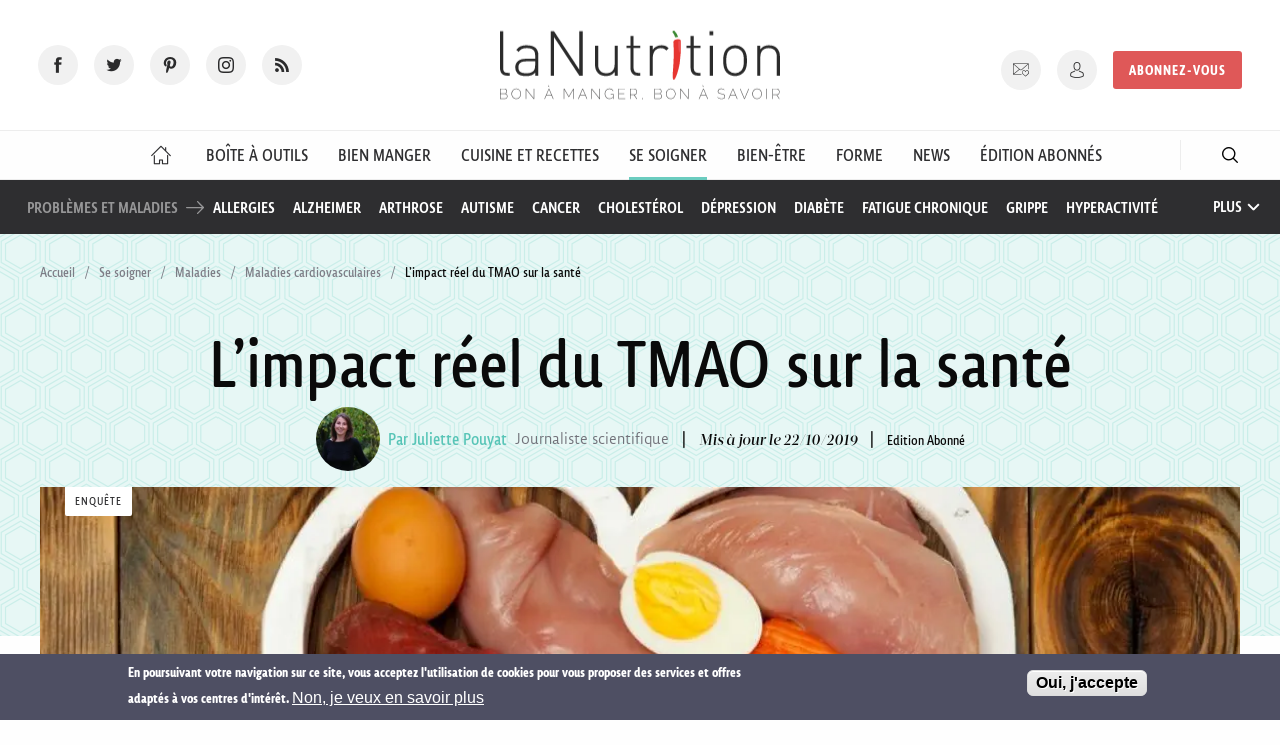

--- FILE ---
content_type: text/html; charset=utf-8
request_url: https://www.lanutrition.fr/limpact-reel-du-tmao-sur-la-sante
body_size: 32178
content:
<!DOCTYPE html>
<html  lang="fr" dir="ltr">
<head>
  <meta charset="utf-8" />
<script type="application/ld+json" class="mrf-structuredData">{"@context":"https://schema.org","@type":"NewsArticle","dateModified":"2019-10-22T10:14:10Z","datePublished":"2019-10-22T09:03:33Z","headline":"L\u2019impact r\u00e9el du TMAO sur la sant\u00e9","isAccessibleForFree":"False","hasPart":{"@type":"WebPageElement","isAccessibleForFree":"False","cssSelector":".locked"},"image":{"@type":"ImageObject","height":"667","url":"https://www.lanutrition.fr/sites/default/files/ressources/viande_oeuf_poisson_proteines_tmao_coeur.jpg","width":"1000"},"author":{"@type":"Person","name":"Juliette Pouyat","url":"https://www.lanutrition.fr/page-auteur/19437"},"description":"Le TMAO, ou trim\u00e9thylamine-N-oxyde, a \u00e9t\u00e9 associ\u00e9 \u00e0 un risque cardiovasculaire accru. Mais ce lien semble \u00e0 nuancer lorsqu\u2019on regarde l\u2019ensemble des donn\u00e9es existantes. D\u00e9tails.\r\n","mainEntityOfPage":"https://www.lanutrition.fr/limpact-reel-du-tmao-sur-la-sante","publisher":{"@type":"Organization","logo":{"@type":"ImageObject","url":"https://www.lanutrition.fr/sites/all/themes/lanutrition/img/logo-la-nutrition.svg"},"name":"LaNutrition.fr - Information Alimentation, Sant\u00e9, Guide de nutrition"}}</script>
<script src="https://www.google.com/recaptcha/api.js?hl=fr" async="async" defer="defer"></script>
<link rel="shortcut icon" href="https://www.lanutrition.fr/sites/all/themes/lanutrition/favicon.ico" type="image/vnd.microsoft.icon" />
<script>dataLayer = [{"entityType":"node","entityBundle":"articles","entityId":"17239","entityLabel":"L\u2019impact r\u00e9el du TMAO sur la sant\u00e9","entityLanguage":"fr","entityTnid":"0","entityVid":"28614","entityName":"jpouyat","entityUid":"19437","entityCreated":"1571735013","entityStatus":"1","drupalLanguage":"fr","userUid":0,"articleId":"17239","visitorType":"non-inscrit"}];</script>
<meta name="description" content="Le TMAO, ou triméthylamine-N-oxyde, a été associé à un risque cardiovasculaire accru. Mais ce lien semble à nuancer lorsqu’on regarde l’ensemble des données existantes. Détails." />
<meta name="generator" content="Drupal 7 (https://www.drupal.org)" />
<link rel="canonical" href="https://www.lanutrition.fr/limpact-reel-du-tmao-sur-la-sante" />
<link rel="shortlink" href="https://www.lanutrition.fr/node/17239" />
  <title>L’impact réel du TMAO sur la santé | LaNutrition.fr</title>

      <meta name="MobileOptimized" content="width">
    <meta name="HandheldFriendly" content="true">
    <meta name="viewport" content="width=device-width">
  
  <link type="text/css" rel="stylesheet" href="https://www.lanutrition.fr/sites/default/files/css/css_V0GNVOoABDxKYutoYgLAavezpx1mF6QAlXpVpDVlf-Y.css" media="all" />
<link type="text/css" rel="stylesheet" href="https://www.lanutrition.fr/sites/default/files/css/css_FVAATMNTLo0h_gkyI3EooWRHRuFyFRlZoJ7BNTbunB4.css" media="all" />
<style>#sliding-popup.sliding-popup-bottom,#sliding-popup.sliding-popup-bottom .eu-cookie-withdraw-banner,.eu-cookie-withdraw-tab{background:#4e4f63;}#sliding-popup.sliding-popup-bottom.eu-cookie-withdraw-wrapper{background:transparent}#sliding-popup .popup-content #popup-text h1,#sliding-popup .popup-content #popup-text h2,#sliding-popup .popup-content #popup-text h3,#sliding-popup .popup-content #popup-text p,.eu-cookie-compliance-secondary-button,.eu-cookie-withdraw-tab{color:#ffffff !important;}.eu-cookie-withdraw-tab{border-color:#ffffff;}.eu-cookie-compliance-more-button{color:#ffffff !important;}
</style>
<link type="text/css" rel="stylesheet" href="https://www.lanutrition.fr/sites/default/files/css/css_Lkq7fLJ1HQs0T36uVQp7RDK4KdrX1f27euFcsnrvGDI.css" media="all" />
  <script src="https://www.lanutrition.fr/sites/default/files/js/js_x5Q_xSUhHTl76NgnRgmK24_1Rgr6cbAbZfobajghFcw.js"></script>
<script src="https://www.lanutrition.fr/sites/default/files/js/js_ueZss7ooqnwTk7hiSwOXZvEkt8OjQaI4geac9--daqc.js"></script>
<script src="https://www.lanutrition.fr/sites/default/files/js/js_W5SRkRu-PhZkYepOfqdhbC0w8aSuSU7loPzk6zkdr2I.js"></script>
<script src="https://www.lanutrition.fr/sites/default/files/js/js_YBlZCEG17lRf6n5niroaRkpDhEczKXHcP_yAWuXw7Kg.js"></script>
<script src="https://www.lanutrition.fr/sites/default/files/js/js_KrtEYNzoFWqig7shgMjgHQYQBX_LQlUZcka48Y5GpSA.js"></script>
<script>jQuery.extend(Drupal.settings, {"basePath":"\/","pathPrefix":"","setHasJsCookie":0,"ajaxPageState":{"theme":"lanutrition","theme_token":"Sy5SPvkVRfVBugmYxCi1X9-8-BmNIxfc_JJlsjfyZM8","js":{"0":1,"1":1,"sites\/all\/modules\/contrib\/eu_cookie_compliance\/js\/eu_cookie_compliance.js":1,"sites\/all\/modules\/contrib\/jquery_update\/replace\/jquery\/1.10\/jquery.min.js":1,"misc\/jquery-extend-3.4.0.js":1,"misc\/jquery-html-prefilter-3.5.0-backport.js":1,"misc\/jquery.once.js":1,"misc\/drupal.js":1,"sites\/all\/libraries\/blazy\/blazy.min.js":1,"sites\/all\/modules\/contrib\/jquery_update\/js\/jquery_browser.js":1,"sites\/all\/modules\/contrib\/beautytips\/js\/jquery.bt.min.js":1,"sites\/all\/modules\/contrib\/beautytips\/js\/beautytips.min.js":1,"sites\/all\/modules\/contrib\/eu_cookie_compliance\/js\/jquery.cookie-1.4.1.min.js":1,"misc\/form-single-submit.js":1,"sites\/all\/modules\/contrib\/admin_menu\/admin_devel\/admin_devel.js":1,"sites\/all\/modules\/contrib\/lazy\/lazy.js":1,"public:\/\/languages\/fr_7sFRJav1HBQhrL9fhZZapgpTaydx6uF9MWyui0-inMw.js":1,"sites\/all\/modules\/contrib\/custom_search\/js\/custom_search.js":1,"sites\/all\/themes\/lanutrition\/js\/vendor\/owlcarousel2\/owl.carousel.min.js":1,"sites\/all\/modules\/choosit\/choosit_nutrition\/modules\/remote_products\/js\/remote_products.js":1,"sites\/all\/modules\/contrib\/captcha\/captcha.js":1,"sites\/all\/modules\/contrib\/datalayer\/datalayer.js":1,"sites\/all\/themes\/lanutrition\/js\/scripts.min.js":1,"sites\/all\/themes\/lanutrition\/js\/custom.js":1},"css":{"modules\/system\/system.base.css":1,"modules\/system\/system.menus.css":1,"modules\/system\/system.messages.css":1,"modules\/system\/system.theme.css":1,"sites\/all\/modules\/contrib\/date\/date_api\/date.css":1,"sites\/all\/modules\/contrib\/date\/date_popup\/themes\/datepicker.1.7.css":1,"modules\/field\/theme\/field.css":1,"sites\/all\/modules\/contrib\/logintoboggan\/logintoboggan.css":1,"modules\/node\/node.css":1,"modules\/search\/search.css":1,"modules\/user\/user.css":1,"sites\/all\/modules\/contrib\/youtube\/css\/youtube.css":1,"sites\/all\/modules\/contrib\/views\/css\/views.css":1,"sites\/all\/modules\/contrib\/ckeditor\/css\/ckeditor.css":1,"sites\/all\/modules\/contrib\/ctools\/css\/ctools.css":1,"sites\/all\/modules\/contrib\/custom_search\/custom_search.css":1,"sites\/all\/modules\/contrib\/eu_cookie_compliance\/css\/eu_cookie_compliance.css":1,"sites\/all\/themes\/lanutrition\/js\/vendor\/owlcarousel2\/assets\/owl.carousel.min.css":1,"0":1,"sites\/all\/themes\/lanutrition\/system.base.css":1,"sites\/all\/themes\/lanutrition\/system.menus.css":1,"sites\/all\/themes\/lanutrition\/system.messages.css":1,"sites\/all\/themes\/lanutrition\/system.theme.css":1,"sites\/all\/themes\/lanutrition\/comment.css":1,"sites\/all\/themes\/lanutrition\/node.css":1,"sites\/all\/themes\/lanutrition\/css\/main.min.css":1}},"beautytips":{".beautytips":{"fill":"#F7F7F7","padding":8,"strokeStyle":"#B7B7B7","cornerRadius":0,"cssStyles":{"fontFamily":"\u0026quot;lucida grande\u0026quot;,tahoma,verdana,arial,sans-serif","fontSize":"16px"},"cssSelect":".beautytips","list":["fill","padding","strokeStyle","cornerRadius","cssStyles"]}},"custom_search":{"form_target":"_self","solr":0},"eu_cookie_compliance":{"popup_enabled":1,"popup_agreed_enabled":1,"popup_hide_agreed":0,"popup_clicking_confirmation":1,"popup_scrolling_confirmation":0,"popup_html_info":"\u003Cdiv\u003E\n  \u003Cdiv class=\u0022popup-content info\u0022\u003E\n    \u003Cdiv id=\u0022popup-text\u0022\u003E\n      En poursuivant votre navigation sur ce site, vous acceptez l\u0027utilisation de cookies pour vous proposer des services et offres adapt\u00e9s \u00e0 vos centres d\u0027int\u00e9r\u00eat.              \u003Cbutton type=\u0022button\u0022 class=\u0022find-more-button eu-cookie-compliance-more-button\u0022\u003ENon, je veux en savoir plus\u003C\/button\u003E\n          \u003C\/div\u003E\n    \u003Cdiv id=\u0022popup-buttons\u0022\u003E\n      \u003Cbutton type=\u0022button\u0022 class=\u0022agree-button eu-cookie-compliance-default-button\u0022\u003EOui, j\u0027accepte\u003C\/button\u003E\n          \u003C\/div\u003E\n  \u003C\/div\u003E\n\u003C\/div\u003E","use_mobile_message":false,"mobile_popup_html_info":"\u003Cdiv\u003E\n  \u003Cdiv class=\u0022popup-content info\u0022\u003E\n    \u003Cdiv id=\u0022popup-text\u0022\u003E\n                    \u003Cbutton type=\u0022button\u0022 class=\u0022find-more-button eu-cookie-compliance-more-button\u0022\u003ENon, je veux en savoir plus\u003C\/button\u003E\n          \u003C\/div\u003E\n    \u003Cdiv id=\u0022popup-buttons\u0022\u003E\n      \u003Cbutton type=\u0022button\u0022 class=\u0022agree-button eu-cookie-compliance-default-button\u0022\u003EOui, j\u0027accepte\u003C\/button\u003E\n          \u003C\/div\u003E\n  \u003C\/div\u003E\n\u003C\/div\u003E\n","mobile_breakpoint":"768","popup_html_agreed":"\u003Cdiv\u003E\n  \u003Cdiv class=\u0022popup-content agreed\u0022\u003E\n    \u003Cdiv id=\u0022popup-text\u0022\u003E\n      Nous vous remercions de votre consentement.Vous pouvez maintenant masquer ce message.    \u003C\/div\u003E\n    \u003Cdiv id=\u0022popup-buttons\u0022\u003E\n      \u003Cbutton type=\u0022button\u0022 class=\u0022hide-popup-button eu-cookie-compliance-hide-button\u0022\u003EMasquer\u003C\/button\u003E\n              \u003Cbutton type=\u0022button\u0022 class=\u0022find-more-button eu-cookie-compliance-more-button-thank-you\u0022 \u003EPlus d\u0027infos\u003C\/button\u003E\n          \u003C\/div\u003E\n  \u003C\/div\u003E\n\u003C\/div\u003E","popup_use_bare_css":false,"popup_height":"auto","popup_width":"100%","popup_delay":1000,"popup_link":"\/informations-sur-ce-site","popup_link_new_window":0,"popup_position":null,"popup_language":"fr","store_consent":false,"better_support_for_screen_readers":0,"reload_page":0,"domain":"","popup_eu_only_js":0,"cookie_lifetime":"100","cookie_session":false,"disagree_do_not_show_popup":0,"method":"default","whitelisted_cookies":"","withdraw_markup":"\u003Cbutton type=\u0022button\u0022 class=\u0022eu-cookie-withdraw-tab\u0022\u003EPrivacy settings\u003C\/button\u003E\n\u003Cdiv class=\u0022eu-cookie-withdraw-banner\u0022\u003E\n  \u003Cdiv class=\u0022popup-content info\u0022\u003E\n    \u003Cdiv id=\u0022popup-text\u0022\u003E\n      We use cookies on this site to enhance your user experienceYou have given your consent for us to set cookies.    \u003C\/div\u003E\n    \u003Cdiv id=\u0022popup-buttons\u0022\u003E\n      \u003Cbutton type=\u0022button\u0022 class=\u0022eu-cookie-withdraw-button\u0022\u003EWithdraw consent\u003C\/button\u003E\n    \u003C\/div\u003E\n  \u003C\/div\u003E\n\u003C\/div\u003E\n","withdraw_enabled":false},"better_exposed_filters":{"views":{"articles":{"displays":{"block_6":{"filters":[]},"block_4":{"filters":[]}}},"publicites":{"displays":{"block":{"filters":[]}}},"remote_products":{"displays":{"block_category":{"filters":[]}}}}},"urlIsAjaxTrusted":{"\/limpact-reel-du-tmao-sur-la-sante":true},"dataLayer":{"languages":{"en":{"language":"en","name":"English","native":"English","direction":"0","enabled":"1","plurals":"0","formula":"","domain":"","prefix":"","weight":"0","javascript":""},"fr":{"language":"fr","name":"French","native":"Fran\u00e7ais","direction":"0","enabled":"1","plurals":"2","formula":"($n\u003E1)","domain":"","prefix":"fr","weight":"0","javascript":"7sFRJav1HBQhrL9fhZZapgpTaydx6uF9MWyui0-inMw"}}},"lazy":{"errorClass":"b-error","loadInvisible":false,"offset":100,"saveViewportOffsetDelay":50,"selector":".b-lazy","src":"data-src","successClass":"b-loaded","validateDelay":25}});</script>
      <!--[if lt IE 9]>
    <script src="/sites/all/themes/zen/js/html5shiv.min.js"></script>
    <![endif]-->
        <link rel="canonical" href="https://www.lanutrition.fr/limpact-reel-du-tmao-sur-la-sante" />
    <meta name="twitter:card" content="summary_large_image">

    <meta property="og:title" content="L’impact réel du TMAO sur la santé" />
    <meta property="og:url" content="https://www.lanutrition.fr/limpact-reel-du-tmao-sur-la-sante" />
    <meta property="og:description" content="Le TMAO, ou triméthylamine-N-oxyde, a été associé à un risque cardiovasculaire accru. Mais ce lien semble à nuancer lorsqu’on regarde l’ensemble des données existantes. Détails." />
    <meta property="og:image" content="https://www.lanutrition.fr/sites/default/files/styles/article_large/public/ressources/viande_oeuf_poisson_proteines_tmao_coeur.jpg?itok=cNnZj6uT" />
    <meta property="og:image:width" content="1170" />
    <meta property="og:image:height" content="580" />
    <meta property="og:image:secure_url" content="https://www.lanutrition.fr/sites/default/files/styles/article_large/public/ressources/viande_oeuf_poisson_proteines_tmao_coeur.jpg?itok=cNnZj6uT" />
    <meta name="tdm-reservation" content="1">
    <meta name="tdm-policy" content="https://www.lanutrition.fr/tdm-policy.json">
  
  <link rel="apple-touch-icon" sizes="180x180" href="/sites/all/themes/lanutrition/apple-touch-icon.png">
  <link rel="icon" type="image/png" href="/sites/all/themes/lanutrition/favicon-32x32.png" sizes="32x32">
  <link rel="icon" type="image/png" href="/sites/all/themes/lanutrition/favicon-16x16.png" sizes="16x16">
  <link rel="manifest" href="/sites/all/themes/lanutrition/manifest.json">
  <link rel="mask-icon" href="/sites/all/themes/lanutrition/safari-pinned-tab.svg" color="#5bbad5">
  <meta name="theme-color" content="#ffffff">
  <meta name="p:domain_verify" content="0806b5f673579704bc8cbe14ed2f5842"/>

  <script type="text/javascript">
  sas_tmstp=Math.round(Math.random()*10000000000);sas_masterflag=1;
  function SmartAdServer(sas_pageid,sas_formatid,sas_target) {
   if (sas_masterflag==1) {sas_masterflag=0;sas_master='M';} else {sas_master='S';};
   document.write('<scr'+'ipt src="https://www.smartadserver.com/call/pubj/' + sas_pageid + '/' + sas_formatid + '/' + sas_master + '/' + sas_tmstp + '/' + escape(sas_target) + '?"></scr'+'ipt>');
  }
  </script>

  <link rel="alternate" href="/articles/rss/articles.xml" title="LaNutrition.fr - Information Alimentation, Santé, Guide de nutrition" type="application/rss+xml">

    <!-- Google Tag Manager -->
  <script>
  (function(w,d,s,l,i){w[l]=w[l]||[];w[l].push({'gtm.start':
  new Date().getTime(),event:'gtm.js'});var f=d.getElementsByTagName(s)[0],
  j=d.createElement(s),dl=l!='dataLayer'?'&l='+l:'';j.async=true;j.src=
  'https://www.googletagmanager.com/gtm.js?id='+i+dl;f.parentNode.insertBefore(j,f);
  })(window,document,'script','dataLayer','GTM-KCGSB9Q');
  </script>
  <!-- End Google Tag Manager -->
      <script async src="https://pagead2.googlesyndication.com/pagead/js/adsbygoogle.js"></script>
  <script>
    (adsbygoogle = window.adsbygoogle || []).push({
      google_ad_client: "ca-pub-1919330805613362",
      enable_page_level_ads: true
    });
  </script>
    </head>
  <body class="html not-front not-logged-in no-sidebars page-node page-node- page-node-17239 node-type-articles section-limpact-reel-du-tmao-sur-la-sante" >
    <!-- Facebook Widget -->
        <script>
      window.fbAsyncInit = function() {
        FB.init({
          appId      : 1799079953744751,
          xfbml      : true,
          version    : 'v2.8'
        });
        FB.AppEvents.logPageView();
      };

      (function(d, s, id){
         var js, fjs = d.getElementsByTagName(s)[0];
         if (d.getElementById(id)) {return;}
         js = d.createElement(s); js.id = id;
         js.src = "//connect.facebook.net/en_US/sdk.js";
         fjs.parentNode.insertBefore(js, fjs);
       }(document, 'script', 'facebook-jssdk'));
    </script>

    <!-- Twitter Widget -->
  <script>
    window.twttr = (function(d, s, id) {
      var js, fjs = d.getElementsByTagName(s)[0],
      t = window.twttr || {};
      if (d.getElementById(id)) return t;
      js = d.createElement(s);
      js.id = id;
      js.src = "https://platform.twitter.com/widgets.js";
      fjs.parentNode.insertBefore(js, fjs);

      t._e = [];
      t.ready = function(f) {
        t._e.push(f);
      };

      return t;
    }(document, "script", "twitter-wjs"));
  </script>

  <!-- <script type="text/javascript">
  sas_pageid='179688/863626';	// Page : lanutrition.fr/rg
  sas_formatid=658;		// Format : DHTML 1x1
  sas_target='';			// Ciblage
  SmartAdServer(sas_pageid,sas_formatid,sas_target);
  </script>
  <noscript>
  <a href="https://www.smartadserver.com/call/pubjumpi/179688/863626/658/S/[timestamp]/?" target="_blank">
  <img src="https://www.smartadserver.com/call/pubi/179688/863626/658/S/[timestamp]/?" border="0" alt="" /></a>
  </noscript> -->

        <p class="skip-link__wrapper visually-hidden">
        <a href="#main-menu" class="skip-link visually-hidden visually-hidden--focusable" id="skip-link">Jump to navigation</a>
      </p>
            
<header class="header" role="banner">

  <div class="header__content">

    <div class="header__content__social">
      <ul class="social-icons">
        <li><a href="https://www.facebook.com/lanutrition/" class="fb has-tip" target="_blank" title="Rejoignez-nous sur Facebook" data-disable-hover="false" data-tooltip data-v-offset aria-haspopup="true"><span>Facebooks</span></a></li>
        <li><a href="https://twitter.com/infolanutrition" class="tw has-tip" target="_blank" title="Rejoignez-nous sur twitter" data-disable-hover="false" data-tooltip data-v-offset aria-haspopup="true"><span>Twitter</span></a></li>
        <li><a href="https://www.pinterest.fr/67a5d90c8dfc7c98f37babd2adc563/" class="pi has-tip" target="_blank" title="Rejoignez-nous sur Pinterest" data-disable-hover="false" data-tooltip data-v-offset aria-haspopup="true"><span>Pinterest</span></a></li>
        <li><a href="https://www.instagram.com/lanutrition.fr/" class="in has-tip" target="_blank" title="Rejoignez-nous sur Instagram" data-disable-hover="false" data-tooltip data-v-offset aria-haspopup="true"><span>Instagram</span></a></li>
        <li><a href="/articles/rss/articles.xml" type="application/rss+xml" class="rss" target="_blank" title="Suivez notre actualité" data-disable-hover="false" data-tooltip data-v-offset aria-haspopup="true"><span>RSS</span></a></li>
      </ul>
    </div>

    <div class="header__content__logo">
      <a href="/" title="LaNutrition.fr" rel="home" class="header__logo">
        <img src="/sites/all/themes/lanutrition/img/logo-la-nutrition.svg" alt="LaNutrition.fr">
      </a>
    </div>

    <div class="header__content__user">
      <div class="header__content__user__actions">
                  <ul class="share-current">
            <li>Partager</li>
            <li>
                              <a href="javascript:void(0);" class="fb" onclick="share('facebook', 'L’impact réel du TMAO sur la santé', 'https://www.lanutrition.fr/limpact-reel-du-tmao-sur-la-sante', 'https://www.lanutrition.fr/sites/default/files/styles/article_large/public/ressources/viande_oeuf_poisson_proteines_tmao_coeur.jpg?itok=cNnZj6uT', 'Le TMAO, ou triméthylamine-N-oxyde, a été associé à un risque cardiovasculaire accru. Mais ce lien semble à nuancer lorsqu’on regarde l’ensemble des données existantes. Détails.');"><span>Facebooks</span></a>
            </li>
            <li>
              <a href="javascript:void(0);" class="tw" onclick="share('twitter', 'L’impact réel du TMAO sur la santé', 'https://www.lanutrition.fr/limpact-reel-du-tmao-sur-la-sante');"><span>Tweet</span></a>
            </li>
            <li><a href="mailto:?subject=Un article à ne pas manquer : L’impact réel du TMAO sur la santé&amp;body=J'ai trouvé cet article intéressant sur www.lanutrition.fr : https://www.lanutrition.fr/limpact-reel-du-tmao-sur-la-sante" class="mail"><span>Mail</span></a></li>
            <li><a href="javascript:void(0);" onclick="window.print();" class="print"><span>Print</span></a></li>
          </ul>
                <ul class="user-menu">
          <li><a href="/inscription-a-la-newsletter" class="nl has-tip" title="Inscription newsletter" data-disable-hover="false" data-tooltip data-v-offset aria-haspopup="true"><span>Newsletter</span></a></li>
          <li><a href="/user?destination=/limpact-reel-du-tmao-sur-la-sante" class="account has-tip" title="Connexion / Inscription" data-disable-hover="false" data-tooltip data-v-offset aria-haspopup="true"><span>Mon compte</span></a></li>
          <li class="subscribe-cta"><a href="https://abo.lanutrition.fr/pourquoi-s-abonner/?utm_source=LN&utm_medium=bouton&utm_campaign=menu-LN-abo&referrer=17239" class="button" target="_blank" rel="noreferrer noopener">Abonnez-vous</a></li>
        </ul>
      </div>
    </div>
  </div>

  <div class="header__responsive-items">
    <button type="button" name="button" id="trigger-menu"><span>Menu</span></button>
    <a href="/user" class="account" rel="nofollow"><span>Mon compte</span></a>
  </div>

  </header>

  <div class="region region-navigation">
    <div id="block-menu-block-1" class="block block-menu-block first last odd">
      
    <nav class="menu-block-wrapper menu-block-1 navbar navigation" role="navigation">
    <ul>
      <li class="navbar__firstlevel is-leaf leaf default menu-mlid-825"><a href="/"><span>Accueil</span></a></li><li class="navbar__firstlevel is-leaf leaf boite-a-outil menu-mlid-1237"><a href="/outils"><span>Boîte à Outils</span></a><div class="navbar__submenu"><ul><li><a href="/outils">Sommaire</a></li><li><a href="/les-aliments-a-la-loupe">Les aliments à la loupe</a></li><li><a href="/outils/glossaire">Glossaire</a></li><li><a href="/outils/vos-questions-nos-reponses">Questions - Réponses</a></li><li><a href="/outils/decrypter-les-etudes">Décrypter les études</a></li><li><a href="/outils/nutrition-et-genetique">Génétique et nutrition</a></li></ul><div class="view view-articles view-id-articles view-display-id-block_6 view-dom-id-37d95a60a5476b2182d3ceaa51eddf6d">
        
  
  
      <div class="view-content">
      

  <article class="preview-article">
    <header class="preview-article__header">
      <a href="/outils/vos-questions-nos-reponses/quel-est-le-meilleur-moment-de-la-journee-pour-prendre-des-vitamines-">
        <figure class="">
                      <img src="https://www.lanutrition.fr/sites/default/files/styles/preview_article_standard/public/ressources/supplements-vitamines_0.jpg?itok=KlP3p6LP" alt="">
          
                      <span class="article__type">Question</span>
                  </figure>
      </a>
    </header>
    <div class="preview-article__content">
          
  <div class="views-field views-field-title">        <span class="field-content"><a href="/outils/vos-questions-nos-reponses/quel-est-le-meilleur-moment-de-la-journee-pour-prendre-des-vitamines-">Quel est le meilleur moment de la journée pour prendre ses compléments de vitamines ?</a></span>  </div>  
  <div class="views-field views-field-body">        <div class="field-content"><p><p>Vous vous demandez peut-être quand prendre vos vitamines pour bien faire : le soir, le matin, ou pendant les repas ?&nbsp;LaNutrition&nbsp;vous répond.</p>
</p></div>  </div>  
  <div class="views-field views-field-field-article-categorie">        <div class="field-content">  <span data-url="L2JpZW4tZGFucy1zYS1zYW50ZS9sZXMtY29tcGxlbWVudHMtYWxpbWVudGFpcmVzL2NvbW1lbnQtcHJlbmRyZS11bi1jb21wbGVtZW50LWFsaW1lbnRhaXJl" class="preview-article__category se-soigner">
    Comment prendre un complément alimentaire  </span>
</div>  </div>  
  <div>        <div></div>  </div>    </div>
  </article>

  <article class="preview-article">
    <header class="preview-article__header">
      <a href="/outils/vos-questions-nos-reponses/a-quoi-sert-la-noradrenaline-">
        <figure class="">
                      <img src="https://www.lanutrition.fr/sites/default/files/styles/preview_article_standard/public/ressources/shutterstock_339804044_neurone.jpg?itok=sDxZVkGx" alt="">
          
                      <span class="article__type">L'essentiel</span>
                  </figure>
      </a>
    </header>
    <div class="preview-article__content">
          
  <div class="views-field views-field-title">        <span class="field-content"><a href="/outils/vos-questions-nos-reponses/a-quoi-sert-la-noradrenaline-">À quoi sert la noradrénaline ?</a></span>  </div>  
  <div class="views-field views-field-body">        <div class="field-content"><p><p>La noradrénaline est le messager chimique&nbsp;de l'attention. Carte d'identité.</p>
</p></div>  </div>  
  <div class="views-field views-field-field-article-categorie">        <div class="field-content">  <span data-url="L2JpZW4tZXRyZS9sZS1zdHJlc3M=" class="preview-article__category bien-etre">
    Gestion du stress  </span>
</div>  </div>  
  <div>        <div></div>  </div>    </div>
  </article>

  <article class="preview-article">
    <header class="preview-article__header">
      <a href="/soutenez-lanutritionfr">
        <figure class="">
                      <img src="https://www.lanutrition.fr/sites/default/files/styles/preview_article_standard/public/ressources/communaute_partage_shutterstock_2142624277.jpg?itok=brUlIe09" alt="">
          
                      <span class="article__type">Article</span>
                  </figure>
      </a>
    </header>
    <div class="preview-article__content">
          
  <div class="views-field views-field-title">        <span class="field-content"><a href="/soutenez-lanutritionfr">Soutenez laNutrition.fr !</a></span>  </div>  
  <div class="views-field views-field-body">        <div class="field-content"><p><p>Soutenez le journalisme scientifique indépendant, rigoureux et fiable. Soutenez le site laNutrition avec ces 3 gestes simples.</p>
</p></div>  </div>  
  <div class="views-field views-field-field-article-categorie">        <div class="field-content">  <span data-url="L2xlcy1uZXdz" class="preview-article__category autre">
    Les news  </span>
</div>  </div>  
  <div>        <div></div>  </div>    </div>
  </article>
    </div>
  
  
  
  
  
  
</div></div></li><li class="navbar__firstlevel is-leaf leaf bien-manger menu-mlid-1238"><a href="/bien-dans-son-assiette"><span>Bien Manger</span></a><div class="navbar__submenu"><ul><li><a href="/bien-dans-son-assiette">Sommaire</a></li><li><a href="/bien-dans-son-assiette/le-potentiel-sante-des-aliments">Les équilibres alimentaires</a></li><li><a href="/bien-dans-son-assiette/bien-manger">Conseils pour bien manger</a></li><li><a href="/bien-dans-son-assiette/aliments">Guide des aliments</a></li><li><a href="/bien-dans-son-assiette/les-nutriments">Guide des nutriments</a></li><li><a href="/bien-dans-son-assiette/les-regimes-sante">Régimes santé</a></li><li><a href="/bien-dans-son-assiette/bien-dans-son-age">Selon son âge</a></li></ul><div class="view view-articles view-id-articles view-display-id-block_6 view-dom-id-7824c50f575434017821f7cce0c81e16">
        
  
  
      <div class="view-content">
      

  <article class="preview-article">
    <header class="preview-article__header">
      <a href="/dre-mindy-pelz-une-femme-doit-penser-son-alimentation-autour-de-sa-biologie-si-particuliere">
        <figure class="">
                      <img src="https://www.lanutrition.fr/sites/default/files/styles/preview_article_standard/public/ressources/mindy_pelz_c_brittany_rojo_recoupe.jpg?itok=VT6L6w97" alt="">
          
                      <span class="article__type">Point de vue</span>
                  </figure>
      </a>
    </header>
    <div class="preview-article__content">
          
  <div class="views-field views-field-title">        <span class="field-content"><a href="/dre-mindy-pelz-une-femme-doit-penser-son-alimentation-autour-de-sa-biologie-si-particuliere">Dre Mindy Pelz : « Une femme doit penser son alimentation autour de sa biologie si particulière. »</a></span>  </div>  
  <div class="views-field views-field-body">        <div class="field-content"><p><p>La Dre Mindy Pelz, experte mondiale en santé féminine et auteure à succès, publie le 22 janvier 2026 <a href="https://thierrysouccar.com/products/le-grand-livre-de-lalimentation-feminine" target="_blank"><em>Le grand livre de l'alimentation féminine</em></a>. Elle y explique pourquoi, du fait des différences hormonales, une femme ne peut pas manger exactement comme un homme. Rencontre avec cette auteure qui change les codes.</p>
</p></div>  </div>  
  <div class="views-field views-field-field-article-categorie">        <div class="field-content">  <span data-url="L2Zvcm1lL3ZpZWlsbGlzc2VtZW50L21lbm9wYXVzZQ==" class="preview-article__category forme">
    Ménopause  </span>
</div>  </div>  
  <div>        <div></div>  </div>    </div>
  </article>

  <article class="preview-article">
    <header class="preview-article__header">
      <a href="/les-news/pourquoi-le-stress-fait-vieillir-et-comment-reagir">
        <figure class="">
                      <img src="https://www.lanutrition.fr/sites/default/files/styles/preview_article_standard/public/ressources/femme-stress.jpg?itok=qRsjnzVw" alt="">
          
                      <span class="article__type">Actualité</span>
                  </figure>
      </a>
    </header>
    <div class="preview-article__content">
          
  <div class="views-field views-field-title">        <span class="field-content"><a href="/les-news/pourquoi-le-stress-fait-vieillir-et-comment-reagir">Pourquoi le stress fait vieillir, et comment réagir</a></span>  </div>  
  <div class="views-field views-field-body">        <div class="field-content"><p><p>Le stress peut favoriser les maladies cardiovasculaires et même les démences. Mais on peut agir à tout instant.</p>
</p></div>  </div>  
  <div class="views-field views-field-field-article-categorie">        <div class="field-content">  <span data-url="L2JpZW4tZXRyZS9sZS1zdHJlc3M=" class="preview-article__category bien-etre">
    Gestion du stress  </span>
</div>  </div>  
  <div>        <div></div>  </div>    </div>
  </article>

  <article class="preview-article">
    <header class="preview-article__header">
      <a href="/la-menopause-un-nouveau-depart-4-raisons-de-se-rejouir">
        <figure class="">
                      <img src="https://www.lanutrition.fr/sites/default/files/styles/preview_article_standard/public/ressources/femme-heureuse.jpg?itok=b3UTDCi9" alt="">
          
                      <span class="article__type">Article</span>
                  </figure>
      </a>
    </header>
    <div class="preview-article__content">
          
  <div class="views-field views-field-title">        <span class="field-content"><a href="/la-menopause-un-nouveau-depart-4-raisons-de-se-rejouir">La ménopause, un nouveau départ : 4 raisons de se réjouir</a></span>  </div>  
  <div class="views-field views-field-body">        <div class="field-content"><p><p>Souvent perçue uniquement à travers ses désagréments, la ménopause marque pour beaucoup de femmes le début d’une nouvelle étape de vie. Et si cette transition était aussi une occasion de se réjouir ? L'éclairage de la Dre&nbsp;Lisa Mosconi, auteure du&nbsp;livre <a href="https://thierrysouccar.com/products/la-menopause-commence-dans-le-cerveau" target="_blank"><em>La ménopause commence dans le cerveau</em></a>.</p>
</p></div>  </div>  
  <div class="views-field views-field-field-article-categorie">        <div class="field-content">  <span data-url="L2Zvcm1lL3ZpZWlsbGlzc2VtZW50L21lbm9wYXVzZQ==" class="preview-article__category forme">
    Ménopause  </span>
</div>  </div>  
  <div>        <div></div>  </div>    </div>
  </article>
    </div>
  
  
  
  
  
  
</div></div></li><li class="navbar__firstlevel is-leaf leaf cuisines-et-recettes menu-mlid-1244"><a href="/cuisine-et-recettes"><span>Cuisine et Recettes</span></a><div class="navbar__submenu"><ul><li><a href="/cuisine-et-recettes">Sommaire</a></li><li><a href="/cuisine-et-recettes/recettes-sante">Recettes santé</a></li><li><a href="/cuisine-et-recettes/les-modes-de-cuisson">Conseils de cuisson</a></li><li><a href="/cuisine-et-recettes/la-conservation">Conseils de conservation</a></li><li><a href="/cuisine-et-recettes/astuces-et-tours-de-main">Astuces et tours de main</a></li></ul><div class="view view-articles view-id-articles view-display-id-block_6 view-dom-id-ffcd49440b4585ac04e12e95e3662c0a">
        
  
  
      <div class="view-content">
      

  <article class="preview-article">
    <header class="preview-article__header">
      <a href="/soupe-tomate-et-pain">
        <figure class="">
                      <img src="https://www.lanutrition.fr/sites/default/files/styles/preview_article_standard/public/ressources/soupe-tomate.jpg?itok=AWIDOlMR" alt="">
          
                      <span class="article__type">Recette</span>
                  </figure>
      </a>
    </header>
    <div class="preview-article__content">
          
  <div class="views-field views-field-title">        <span class="field-content"><a href="/soupe-tomate-et-pain">Soupe tomate et pain</a></span>  </div>  
  <div class="views-field views-field-body">        <div class="field-content"><p><p>Cette<em> pappa al pomodoro </em>est une spécialité culinaire paysanne italienne issue de la cuisine toscane, et plus précisément de Florence. La pappa désigne une « bouillie » à base de pain et de légumes. Recette extraite du livre <a href="https://thierrysouccar.com/products/toscane-magali-walkowicz-andrea-fusco" target="_blank"><em>Toscane</em></a>.</p>
</p></div>  </div>  
  <div class="views-field views-field-field-article-categorie">        <div class="field-content">  <span data-url="L2N1aXNpbmUtZXQtcmVjZXR0ZXMvcmVjZXR0ZXMtc2FudGU=" class="preview-article__category cuisines-et-recettes">
    Recettes santé  </span>
</div>  </div>  
  <div>        <div></div>  </div>    </div>
  </article>

  <article class="preview-article">
    <header class="preview-article__header">
      <a href="/soupe-de-pecheurs">
        <figure class="">
                      <img src="https://www.lanutrition.fr/sites/default/files/styles/preview_article_standard/public/ressources/soupe-pecheurs.jpg?itok=h3MTHjyy" alt="">
          
                      <span class="article__type">Recette</span>
                  </figure>
      </a>
    </header>
    <div class="preview-article__content">
          
  <div class="views-field views-field-title">        <span class="field-content"><a href="/soupe-de-pecheurs">Soupe de pêcheurs</a></span>  </div>  
  <div class="views-field views-field-body">        <div class="field-content"><p><p>Sur le bateau, lorsque la journée de pêche était terminée, on préparait la&nbsp;kakavia, une soupe avec les poissons trop petits pour être vendus. Idéalement, il faut&nbsp;mélanger des petits poissons, pour le goût, et des plus gros, pour la chair.</p>
</p></div>  </div>  
  <div class="views-field views-field-field-article-categorie">        <div class="field-content">  <span data-url="L2N1aXNpbmUtZXQtcmVjZXR0ZXMvcmVjZXR0ZXMtc2FudGU=" class="preview-article__category cuisines-et-recettes">
    Recettes santé  </span>
</div>  </div>  
  <div>        <div></div>  </div>    </div>
  </article>

  <article class="preview-article">
    <header class="preview-article__header">
      <a href="/15-recettes-faciles-et-saines-pour-les-fetes">
        <figure class="">
                      <img src="https://www.lanutrition.fr/sites/default/files/styles/preview_article_standard/public/ressources/recettes-noel.jpg?itok=ILn79oZe" alt="">
          
                      <span class="article__type">Article</span>
                  </figure>
      </a>
    </header>
    <div class="preview-article__content">
          
  <div class="views-field views-field-title">        <span class="field-content"><a href="/15-recettes-faciles-et-saines-pour-les-fetes">15 recettes faciles et saines pour les fêtes</a></span>  </div>  
  <div class="views-field views-field-body">        <div class="field-content"><p><p>Trouver le repas idéal pour les fêtes de fin d'année n’est pas toujours facile, pour répondre aux attentes de chacun sans pour autant passer des heures aux fourneaux… Voici des idées de plats simples à réaliser et bons pour la santé !</p>
</p></div>  </div>  
  <div class="views-field views-field-field-article-categorie">        <div class="field-content">  <span data-url="L2N1aXNpbmUtZXQtcmVjZXR0ZXM=" class="preview-article__category cuisines-et-recettes">
    Cuisine et recettes  </span>
</div>  </div>  
  <div>        <div></div>  </div>    </div>
  </article>
    </div>
  
  
  
  
  
  
</div></div></li><li class="navbar__firstlevel is-active-trail is-active se-soigner menu-mlid-1245"><a href="/bien-dans-sa-sante"><span>Se soigner</span></a><div class="navbar__submenu"><ul><li><a href="/bien-dans-sa-sante">Sommaire</a></li><li><a href="/bien-dans-sa-sante/les-maladies">Problèmes et maladies</a></li><li><a href="/bien-dans-sa-sante/les-complements-alimentaires">Compléments alimentaires</a></li><li><a href="/bien-dans-sa-sante/l-apitherapie">Apithérapie</a></li><li><a href="/bien-dans-sa-sante/l-aromatherapie">Plantes et huiles essentielles</a></li><li><a href="/bien-dans-sa-sante/vaccins">Vaccins</a></li></ul><div class="view view-articles view-id-articles view-display-id-block_6 view-dom-id-55843fc43034a8df0f8c8197cbcd4c0a">
        
  
  
      <div class="view-content">
      

  <article class="preview-article">
    <header class="preview-article__header">
      <a href="/eleutherocoque-retrouver-son-energie-pour-bien-commencer-lannee">
        <figure class="">
                      <img src="https://www.lanutrition.fr/sites/default/files/styles/preview_article_standard/public/ressources/eleutherocoque-supplements.jpg?itok=wKVjGArV" alt="">
          
                      <span class="article__type">Article</span>
          <span class="preview-article__private" title="Spécial abonnés"></span>        </figure>
      </a>
    </header>
    <div class="preview-article__content">
          
  <div class="views-field views-field-title">        <span class="field-content"><a href="/eleutherocoque-retrouver-son-energie-pour-bien-commencer-lannee">Éleuthérocoque : retrouver son énergie pour bien commencer l&#039;année</a></span>  </div>  
  <div class="views-field views-field-body">        <div class="field-content"><p><p>Fatigue, manque d'énergie, objectifs ambitieux : janvier est souvent synonyme de décalage entre nos intentions et nos ressources physiques. L'éleuthérocoque peut aider l’organisme à retrouver son équilibre.</p>
</p></div>  </div>  
  <div class="views-field views-field-field-article-categorie">        <div class="field-content">  <span data-url="L2JpZW4tZGFucy1zYS1zYW50ZS9sZXMtY29tcGxlbWVudHMtYWxpbWVudGFpcmVz" class="preview-article__category se-soigner">
    Compléments alimentaires  </span>
</div>  </div>  
  <div>        <div></div>  </div>    </div>
  </article>

  <article class="preview-article">
    <header class="preview-article__header">
      <a href="/les-news/pourquoi-le-stress-fait-vieillir-et-comment-reagir">
        <figure class="">
                      <img src="https://www.lanutrition.fr/sites/default/files/styles/preview_article_standard/public/ressources/femme-stress.jpg?itok=qRsjnzVw" alt="">
          
                      <span class="article__type">Actualité</span>
                  </figure>
      </a>
    </header>
    <div class="preview-article__content">
          
  <div class="views-field views-field-title">        <span class="field-content"><a href="/les-news/pourquoi-le-stress-fait-vieillir-et-comment-reagir">Pourquoi le stress fait vieillir, et comment réagir</a></span>  </div>  
  <div class="views-field views-field-body">        <div class="field-content"><p><p>Le stress peut favoriser les maladies cardiovasculaires et même les démences. Mais on peut agir à tout instant.</p>
</p></div>  </div>  
  <div class="views-field views-field-field-article-categorie">        <div class="field-content">  <span data-url="L2JpZW4tZXRyZS9sZS1zdHJlc3M=" class="preview-article__category bien-etre">
    Gestion du stress  </span>
</div>  </div>  
  <div>        <div></div>  </div>    </div>
  </article>

  <article class="preview-article">
    <header class="preview-article__header">
      <a href="/5-signes-dune-carence-en-omega-3">
        <figure class="">
                      <img src="https://www.lanutrition.fr/sites/default/files/styles/preview_article_standard/public/ressources/matiere_grasse.jpg?itok=RksTzJqc" alt="">
          
                      <span class="article__type">Choisir ses aliments</span>
                  </figure>
      </a>
    </header>
    <div class="preview-article__content">
          
  <div class="views-field views-field-title">        <span class="field-content"><a href="/5-signes-dune-carence-en-omega-3">5 signes d’une carence en oméga-3</a></span>  </div>  
  <div class="views-field views-field-body">        <div class="field-content"><p><p>Quels sont les signes cliniques qui indiquent une carence en oméga-3&nbsp;? Quels tests permettent de la confirmer&nbsp;? Nos réponses ici.</p>
</p></div>  </div>  
  <div class="views-field views-field-field-article-categorie">        <div class="field-content">  <span data-url="L2JpZW4tZGFucy1zb24tYXNzaWV0dGUvbGVzLW51dHJpbWVudHMvbGlwaWRlcw==" class="preview-article__category bien-manger">
    Lipides  </span>
</div>  </div>  
  <div>        <div></div>  </div>    </div>
  </article>
    </div>
  
  
  
  
  
  
</div></div></li><li class="navbar__firstlevel is-leaf leaf bien-etre menu-mlid-1246"><a href="/bien-etre"><span>Bien-Être</span></a><div class="navbar__submenu"><ul><li><a href="/bien-etre">Sommaire</a></li><li><a href="/bien-etre/le-stress">Gestion du stress</a></li><li><a href="/bien-etre/le-sommeil">Sommeil</a></li><li><a href="/bien-etre/sexualite">Sexualité</a></li><li><a href="/bien-etre/beaute">Beauté</a></li><li><a href="/bien-etre/epanouissement">Epanouissement</a></li><li><a href="/bien-etre/ecologie-pratique">Écologie pratique</a></li></ul><div class="view view-articles view-id-articles view-display-id-block_6 view-dom-id-7f4920812b6f347f7ecbd9708efef1fe">
        
  
  
      <div class="view-content">
      

  <article class="preview-article">
    <header class="preview-article__header">
      <a href="/dre-mindy-pelz-une-femme-doit-penser-son-alimentation-autour-de-sa-biologie-si-particuliere">
        <figure class="">
                      <img src="https://www.lanutrition.fr/sites/default/files/styles/preview_article_standard/public/ressources/mindy_pelz_c_brittany_rojo_recoupe.jpg?itok=VT6L6w97" alt="">
          
                      <span class="article__type">Point de vue</span>
                  </figure>
      </a>
    </header>
    <div class="preview-article__content">
          
  <div class="views-field views-field-title">        <span class="field-content"><a href="/dre-mindy-pelz-une-femme-doit-penser-son-alimentation-autour-de-sa-biologie-si-particuliere">Dre Mindy Pelz : « Une femme doit penser son alimentation autour de sa biologie si particulière. »</a></span>  </div>  
  <div class="views-field views-field-body">        <div class="field-content"><p><p>La Dre Mindy Pelz, experte mondiale en santé féminine et auteure à succès, publie le 22 janvier 2026 <a href="https://thierrysouccar.com/products/le-grand-livre-de-lalimentation-feminine" target="_blank"><em>Le grand livre de l'alimentation féminine</em></a>. Elle y explique pourquoi, du fait des différences hormonales, une femme ne peut pas manger exactement comme un homme. Rencontre avec cette auteure qui change les codes.</p>
</p></div>  </div>  
  <div class="views-field views-field-field-article-categorie">        <div class="field-content">  <span data-url="L2Zvcm1lL3ZpZWlsbGlzc2VtZW50L21lbm9wYXVzZQ==" class="preview-article__category forme">
    Ménopause  </span>
</div>  </div>  
  <div>        <div></div>  </div>    </div>
  </article>

  <article class="preview-article">
    <header class="preview-article__header">
      <a href="/eleutherocoque-retrouver-son-energie-pour-bien-commencer-lannee">
        <figure class="">
                      <img src="https://www.lanutrition.fr/sites/default/files/styles/preview_article_standard/public/ressources/eleutherocoque-supplements.jpg?itok=wKVjGArV" alt="">
          
                      <span class="article__type">Article</span>
          <span class="preview-article__private" title="Spécial abonnés"></span>        </figure>
      </a>
    </header>
    <div class="preview-article__content">
          
  <div class="views-field views-field-title">        <span class="field-content"><a href="/eleutherocoque-retrouver-son-energie-pour-bien-commencer-lannee">Éleuthérocoque : retrouver son énergie pour bien commencer l&#039;année</a></span>  </div>  
  <div class="views-field views-field-body">        <div class="field-content"><p><p>Fatigue, manque d'énergie, objectifs ambitieux : janvier est souvent synonyme de décalage entre nos intentions et nos ressources physiques. L'éleuthérocoque peut aider l’organisme à retrouver son équilibre.</p>
</p></div>  </div>  
  <div class="views-field views-field-field-article-categorie">        <div class="field-content">  <span data-url="L2JpZW4tZGFucy1zYS1zYW50ZS9sZXMtY29tcGxlbWVudHMtYWxpbWVudGFpcmVz" class="preview-article__category se-soigner">
    Compléments alimentaires  </span>
</div>  </div>  
  <div>        <div></div>  </div>    </div>
  </article>

  <article class="preview-article">
    <header class="preview-article__header">
      <a href="/les-news/pourquoi-le-stress-fait-vieillir-et-comment-reagir">
        <figure class="">
                      <img src="https://www.lanutrition.fr/sites/default/files/styles/preview_article_standard/public/ressources/femme-stress.jpg?itok=qRsjnzVw" alt="">
          
                      <span class="article__type">Actualité</span>
                  </figure>
      </a>
    </header>
    <div class="preview-article__content">
          
  <div class="views-field views-field-title">        <span class="field-content"><a href="/les-news/pourquoi-le-stress-fait-vieillir-et-comment-reagir">Pourquoi le stress fait vieillir, et comment réagir</a></span>  </div>  
  <div class="views-field views-field-body">        <div class="field-content"><p><p>Le stress peut favoriser les maladies cardiovasculaires et même les démences. Mais on peut agir à tout instant.</p>
</p></div>  </div>  
  <div class="views-field views-field-field-article-categorie">        <div class="field-content">  <span data-url="L2JpZW4tZXRyZS9sZS1zdHJlc3M=" class="preview-article__category bien-etre">
    Gestion du stress  </span>
</div>  </div>  
  <div>        <div></div>  </div>    </div>
  </article>
    </div>
  
  
  
  
  
  
</div></div></li><li class="navbar__firstlevel is-leaf leaf forme menu-mlid-1277"><a href="/forme"><span>Forme</span></a><div class="navbar__submenu"><ul><li><a href="/forme">Sommaire</a></li><li><a href="/forme/sport">Sport</a></li><li><a href="/forme/bien-dans-son-poids">Minceur</a></li><li><a href="/forme/vieillissement">Bien vieillir</a></li></ul><div class="view view-articles view-id-articles view-display-id-block_6 view-dom-id-a9b57a7bf20b81cd0760c542bb77d593">
        
  
  
      <div class="view-content">
      

  <article class="preview-article">
    <header class="preview-article__header">
      <a href="/dre-mindy-pelz-une-femme-doit-penser-son-alimentation-autour-de-sa-biologie-si-particuliere">
        <figure class="">
                      <img src="https://www.lanutrition.fr/sites/default/files/styles/preview_article_standard/public/ressources/mindy_pelz_c_brittany_rojo_recoupe.jpg?itok=VT6L6w97" alt="">
          
                      <span class="article__type">Point de vue</span>
                  </figure>
      </a>
    </header>
    <div class="preview-article__content">
          
  <div class="views-field views-field-title">        <span class="field-content"><a href="/dre-mindy-pelz-une-femme-doit-penser-son-alimentation-autour-de-sa-biologie-si-particuliere">Dre Mindy Pelz : « Une femme doit penser son alimentation autour de sa biologie si particulière. »</a></span>  </div>  
  <div class="views-field views-field-body">        <div class="field-content"><p><p>La Dre Mindy Pelz, experte mondiale en santé féminine et auteure à succès, publie le 22 janvier 2026 <a href="https://thierrysouccar.com/products/le-grand-livre-de-lalimentation-feminine" target="_blank"><em>Le grand livre de l'alimentation féminine</em></a>. Elle y explique pourquoi, du fait des différences hormonales, une femme ne peut pas manger exactement comme un homme. Rencontre avec cette auteure qui change les codes.</p>
</p></div>  </div>  
  <div class="views-field views-field-field-article-categorie">        <div class="field-content">  <span data-url="L2Zvcm1lL3ZpZWlsbGlzc2VtZW50L21lbm9wYXVzZQ==" class="preview-article__category forme">
    Ménopause  </span>
</div>  </div>  
  <div>        <div></div>  </div>    </div>
  </article>

  <article class="preview-article">
    <header class="preview-article__header">
      <a href="/les-news/pourquoi-le-stress-fait-vieillir-et-comment-reagir">
        <figure class="">
                      <img src="https://www.lanutrition.fr/sites/default/files/styles/preview_article_standard/public/ressources/femme-stress.jpg?itok=qRsjnzVw" alt="">
          
                      <span class="article__type">Actualité</span>
                  </figure>
      </a>
    </header>
    <div class="preview-article__content">
          
  <div class="views-field views-field-title">        <span class="field-content"><a href="/les-news/pourquoi-le-stress-fait-vieillir-et-comment-reagir">Pourquoi le stress fait vieillir, et comment réagir</a></span>  </div>  
  <div class="views-field views-field-body">        <div class="field-content"><p><p>Le stress peut favoriser les maladies cardiovasculaires et même les démences. Mais on peut agir à tout instant.</p>
</p></div>  </div>  
  <div class="views-field views-field-field-article-categorie">        <div class="field-content">  <span data-url="L2JpZW4tZXRyZS9sZS1zdHJlc3M=" class="preview-article__category bien-etre">
    Gestion du stress  </span>
</div>  </div>  
  <div>        <div></div>  </div>    </div>
  </article>

  <article class="preview-article">
    <header class="preview-article__header">
      <a href="/la-menopause-un-nouveau-depart-4-raisons-de-se-rejouir">
        <figure class="">
                      <img src="https://www.lanutrition.fr/sites/default/files/styles/preview_article_standard/public/ressources/femme-heureuse.jpg?itok=b3UTDCi9" alt="">
          
                      <span class="article__type">Article</span>
                  </figure>
      </a>
    </header>
    <div class="preview-article__content">
          
  <div class="views-field views-field-title">        <span class="field-content"><a href="/la-menopause-un-nouveau-depart-4-raisons-de-se-rejouir">La ménopause, un nouveau départ : 4 raisons de se réjouir</a></span>  </div>  
  <div class="views-field views-field-body">        <div class="field-content"><p><p>Souvent perçue uniquement à travers ses désagréments, la ménopause marque pour beaucoup de femmes le début d’une nouvelle étape de vie. Et si cette transition était aussi une occasion de se réjouir ? L'éclairage de la Dre&nbsp;Lisa Mosconi, auteure du&nbsp;livre <a href="https://thierrysouccar.com/products/la-menopause-commence-dans-le-cerveau" target="_blank"><em>La ménopause commence dans le cerveau</em></a>.</p>
</p></div>  </div>  
  <div class="views-field views-field-field-article-categorie">        <div class="field-content">  <span data-url="L2Zvcm1lL3ZpZWlsbGlzc2VtZW50L21lbm9wYXVzZQ==" class="preview-article__category forme">
    Ménopause  </span>
</div>  </div>  
  <div>        <div></div>  </div>    </div>
  </article>
    </div>
  
  
  
  
  
  
</div></div></li><li class="navbar__firstlevel is-leaf leaf autre menu-mlid-1247"><a href="/les-news"><span>News</span></a></li><li class="navbar__firstlevel is-leaf leaf autre menu-mlid-2488"><a href="https://www.lanutrition.fr/edition-abonnes"><span>Édition Abonnés</span></a></li>      <li><button type="button" class="search-btn-trigger" id="search_button"><span>Chercher</span></button></li>
    </ul>
  </div>
</div>
  </div>
<section role="main" class="se-soigner">

  <div class="secondary-nav"><div class="secondary-nav__content"><nav class="menu-level-3" id="okaynav1"><ul><li class="menu-parent">Problèmes et maladies</li><li class="menu__link"><a href="/bien-dans-sa-sante/les-maladies/allergies">Allergies</a></li><li class="menu__link"><a href="/bien-dans-sa-sante/les-maladies/alzheimer">Alzheimer</a></li><li class="menu__link"><a href="/bien-dans-sa-sante/les-maladies/l-arthrose">Arthrose</a></li><li class="menu__link"><a href="/bien-dans-sa-sante/les-maladies/l-autisme">Autisme</a></li><li class="menu__link"><a href="/bien-dans-sa-sante/les-maladies/le-cancer">Cancer</a></li><li class="menu__link"><a href="/bien-dans-sa-sante/les-maladies/le-cholesterol">Cholestérol</a></li><li class="menu__link"><a href="/bien-dans-sa-sante/les-maladies/la-depression">Dépression</a></li><li class="menu__link"><a href="/bien-dans-sa-sante/les-maladies/le-diabete">Diabète</a></li><li class="menu__link"><a href="/bien-dans-sa-sante/les-maladies/la-fatigue-chronique-et-la-fibromyalgie">Fatigue chronique</a></li><li class="menu__link"><a href="/bien-dans-sa-sante/les-maladies/la-grippe">Grippe</a></li><li class="menu__link"><a href="/bien-dans-sa-sante/les-maladies/l-hyperactivite">Hyperactivité</a></li><li class="menu__link"><a href="/bien-dans-sa-sante/les-maladies/infections">Infections</a></li><li class="menu__link"><a href="/bien-dans-sa-sante/les-maladies/l-inflammation">Inflammation</a></li><li class="menu__link"><a href="/bien-dans-sa-sante/les-maladies/l-insuffisance-veineuse">Insuffisance veineuse</a></li><li class="menu__link"><a href="/bien-dans-sa-sante/les-maladies/intestin-et-microbiote">Intestin et microbiote</a></li><li class="menu__link"><a href="/bien-dans-sa-sante/les-maladies/le-mal-de-dos">Mal de dos</a></li><li class="menu__link is-active-trail is-active"><a href="/bien-dans-sa-sante/les-maladies/maladies-cardiovasculaires">Maladies cardiovasculaires</a></li><li class="menu__link"><a href="/bien-dans-sa-sante/les-maladies/la-maladie-de-lyme">Maladies de Lyme</a></li><li class="menu__link"><a href="/bien-dans-sa-sante/les-maladies/maladies-metaboliques">Maladies métaboliques</a></li><li class="menu__link"><a href="/bien-dans-sa-sante/les-maladies/les-maladies-neurodegeneratives">Maladies neurologiques</a></li><li class="menu__link"><a href="/bien-dans-sa-sante/les-maladies/maladies-renales-et-urinaires">Maladies rénales et urinaires</a></li><li class="menu__link"><a href="/bien-dans-sa-sante/les-maladies/menopause">Ménopause</a></li><li class="menu__link"><a href="/bien-dans-sa-sante/les-maladies/migraine-et-maux-de-tete">Migraine et maux de tête</a></li><li class="menu__link"><a href="/bien-dans-sa-sante/les-maladies/osteoporose">Ostéoporose</a></li><li class="menu__link"><a href="/bien-dans-sa-sante/les-maladies/troubles-de-la-memoire">Troubles de la mémoire</a></li><li class="menu__link"><a href="/bien-dans-sa-sante/les-maladies/troubles-thyroide">Troubles de la thyroïde</a></li><li class="menu__link"><a href="/bien-dans-sa-sante/les-maladies/les-troubles-de-la-vue">Troubles de la vue</a></li></ul></nav></div></div>      <div class="container">
    <nav class="breadcrumb" role="navigation"><ol class="breadcrumb__list"><li class="breadcrumb__item"><a href="/">Accueil</a></li><li class="breadcrumb__item"><a href="/bien-dans-sa-sante">Se soigner</a></li><li class="breadcrumb__item"><a href="/bien-dans-sa-sante/les-maladies">Maladies</a></li><li class="breadcrumb__item"><a href="/bien-dans-sa-sante/les-maladies/maladies-cardiovasculaires">Maladies cardiovasculaires</a></li><li class="breadcrumb__item">L’impact réel du TMAO sur la santé</li></ol></nav>                          <h1 id="page-title">L’impact réel du TMAO sur la santé</h1>
                                          


<div id="node-17239" class="node node-articles view-mode-full clearfix article-abonne">
    <div class="article-metas">
      <div class="article-metas__grid">
                        <div class="author author--inline author--small">
                  <div class="author__img">
                                              <img src="https://www.lanutrition.fr/sites/default/files/styles/auteur/public/juliette_pouyat.jpg?itok=n-aMF8B5">
                                        </div>
                  <div class="author__infos">
                      <a href="/page-auteur/19437" class="author__name">
                          Par Juliette Pouyat                      </a>
                                                <span class="author__title">Journaliste scientifique</span>
                                            <span class="date-publication">Mis à jour le 22/10/2019</span>
                                                <span class="edition-abonne">Edition Abonné</span>
                                        </div>
              </div>
                </div>
  </div>

      <div class="visuel">
            <div class="article__type">
          Enquête        </div>
    
      <img src="https://www.lanutrition.fr/sites/default/files/styles/article_large/public/ressources/viande_oeuf_poisson_proteines_tmao_coeur.jpg?itok=cNnZj6uT">
    </div>
  
  <div class="content">
    <div class="left">
        
              <div class="chapo"><p>Le TMAO, ou triméthylamine-N-oxyde, a été associé à un risque cardiovasculaire accru. Mais ce lien semble à nuancer lorsqu’on regarde l’ensemble des données existantes. Détails.</p>
</div>
      
              <META name="mrf-advertisement" content="none">
            <div class="body locked">
        <div class="field field-name-body field-type-text-with-summary field-label-hidden"><div class="field-items"><div class="field-item even"><p>Le TMAO, pour triméthylamine-N-oxyde, est un composé qui se forme dans l’organisme après la consommation de certains aliments, comme la viande ou les œufs <a href="#references" id="1">(1)</a>. <a href="https://www.lanutrition.fr/les-news/la-carnitine-reduit-la-mortalite-apres-un-infarctus" target="_blank">La carnitine<span class="ellipsis">...</span></a></p></div></div></div>      </div>

            <div class="context">
          <ul class="context__toggles tabs" data-active-collapse="true" data-tabs id="context-tabs">
                                <li class="context__toggles__item tabs-title">
                      <a class="context__toggle" href="#references">
                          Références
                          <span class="context__toggle__icon"></span>
                      </a>
                  </li>
                                                            <li class="context__toggles__item tabs-title">
                      <a class="context__toggle" href="#revisions">
                          Historique
                          <span class="context__toggle__icon"></span>
                      </a>
                  </li>
                        </ul>
          <div class="context__targets tabs-content" data-tabs-content="context-tabs">
                                <div id="references" class="context__target tabs-panel">
                      <ol class="context__list sources">
                                                                                          <li id="ref-1" class="sources__item">
                                       Fennema D, Phillips IR, Shephard EA. Trimethylamine and Trimethylamine N-Oxide, a Flavin-Containing Monooxygenase 3 (FMO3)-Mediated Host-Microbiome Metabolic Axis Implicated in Health and Disease. Drug Metab Dispos. 2016 Nov;44(11):1839-1850.                                   </li>
                                                                                                                        <li id="ref-2" class="sources__item">
                                       Koeth RA, Wang Z, Levison BS, Buffa JA, Org E, Sheehy BT, Britt EB, Fu X, Wu Y, Li L, Smith JD, DiDonato JA, Chen J, Li H, Wu GD, Lewis JD, Warrier M, Brown JM, Krauss RM, Tang WH, Bushman FD, Lusis AJ, Hazen SL. Intestinal microbiota metabolism of L-carnitine, a nutrient in red meat, promotes atherosclerosis. Nat Med. 2013 May;19(5):576-85. doi: 10.1038/nm.3145.                                  </li>
                                                                                                                        <li id="ref-3" class="sources__item">
                                       Schiattarella GG, Sannino A,, Toscano E, Giugliano G, Gargiulo G, Franzone A, Trimarco B, Esposito G, Perrino C. Gut microbe-generated metabolite trimethylamine-N-oxide as cardiovascular risk biomarker: a systematic review and dose-response meta-analysis. Eur Heart J. 2017 Oct 14;38(39):2948-2956. doi: 10.1093/eurheartj/ehx342.                                  </li>
                                                                                                                        <li id="ref-4" class="sources__item">
                                       DiMarco DM, Missimer A, Murillo AG, Lemos BS, Malysheva OV, Caudill MA, Blesso CN, Fernandez ML. Intake of up to 3 Eggs/Day Increases HDL Cholesterol and Plasma Choline While Plasma Trimethylamine-N-oxide is Unchanged in a Healthy Population. Lipids. 2017 Mar;52(3):255-263. doi: 10.1007/s11745-017-4230-9.                                  </li>
                                                                                                                        <li id="ref-5" class="sources__item">
                                       Missimer A, Fernandez ML, DiMarco DM, Norris GH, Blesso CN, Murillo AG, Vergara-Jimenez M, Lemos BS, Medina-Vera I, Malysheva OV, Caudill MA. Compared to an Oatmeal Breakfast, Two Eggs/Day Increased Plasma Carotenoids and Choline without Increasing Trimethyl Amine N-Oxide Concentrations. J Am Coll Nutr. 2018 Feb;37(2):140-148. doi: 10.1080/07315724.2017.1365026.                                  </li>
                                                                                                                        <li id="ref-6" class="sources__item">
                                      <p>Samulak JJ, Sawicka AK, Hartmane D, Grinberga S, Pugovics O, Lysiak-Szydlowska W, Olek RA. L-Carnitine Supplementation Increases Trimethylamine-N-Oxide but not Markers of Atherosclerosis in Healthy Aged Women. Ann Nutr Metab. 2019;74(1):11-17. doi: 10.1159/000495037.</p>
                                  </li>
                                                                                                                        <li id="ref-7" class="sources__item">
                                      Landfald B, Valeur J, Berstad A, Raa J. Microbial trimethylamine-N-oxide as a disease marker: something fishy? Microb Ecol Health Dis. 2017 May 19;28(1):1327309.                                  </li>
                                                                                                                        <li id="ref-8" class="sources__item">
                                      Cho CE, Taesuwan S, Malysheva OV, Bender E, Tulchinsky NF, Yan J, Sutter JL, Caudill MA. Trimethylamine-N-oxide (TMAO) response to animal source foods varies among healthy young men and is influenced by their gut microbiota composition: A randomized controlled trial. Mol Nutr Food Res. 2017 Jan;61(1). doi: 10.1002/mnfr.201600324                                  </li>
                                                                                                                        <li id="ref-9" class="sources__item">
                                      Wang Z, Levison BS, Hazen JE, Donahue L, Li XM, Hazen SL. Measurement of trimethylamine-N-oxide by stable isotope dilution liquid chromatography tandem mass spectrometry. Anal Biochem. 2014 Jun 15;455:35-40. doi: 10.1016/j.ab.2014.03.016.                                   </li>
                                                                                                                        <li id="ref-10" class="sources__item">
                                       Koeth RA, Wang Z, Levison BS, Buffa JA, Org E, Sheehy BT, Britt EB, Fu X, Wu Y, Li L, Smith JD, DiDonato JA, Chen J, Li H, Wu GD, Lewis JD, Warrier M, Brown JM, Krauss RM, Tang WH, Bushman FD, Lusis AJ, Hazen SL. Intestinal microbiota metabolism of L-carnitine, a nutrient in red meat, promotes atherosclerosis. Nat Med. 2013 May;19(5):576-85. doi: 10.1038/nm.3145.                                   </li>
                                                                                                                        <li id="ref-11" class="sources__item">
                                       Koeth RA, Wang Z, Levison BS, Buffa JA, Org E, Sheehy BT, Britt EB, Fu X, Wu Y, Li L, Smith JD, DiDonato JA, Chen J, Li H, Wu GD, Lewis JD, Warrier M, Brown JM, Krauss RM, Tang WH, Bushman FD, Lusis AJ, Hazen SL. Intestinal microbiota metabolism of L-carnitine, a nutrient in red meat, promotes atherosclerosis. Nat Med. 2013 May;19(5):576-85. doi: 10.1038/nm.3145.                                   </li>
                                                                                                                        <li id="ref-12" class="sources__item">
                                       Svingen GFT, Zuo H, Ueland PM, Seifert R, Løland KH, Pedersen ER, Schuster PM, Karlsson T, Tell GS, Schartum-Hansen H, Olset H, Svenningsson M, Strand E, Nilsen DW, Nordrehaug JE, Dhar I, Nygård O.Increased plasma trimethylamine-N-oxide is associated with incident atrial fibrillation. Int J Cardiol. 2018 Sep 15;267:100-106. doi: 10.1016/j.ijcard.2018.04.128.                                  </li>
                                                                                                                        <li id="ref-13" class="sources__item">
                                       Liang Z, Dong Z, Guo M, Shen Z, Yin D, Hu S, Hai X. Trimethylamine N-oxide as a risk marker for ischemic stroke in patients with atrial fibrillation. J Biochem Mol Toxicol. 2019 Feb;33(2):e22246. doi: 10.1002/jbt.22246.                                  </li>
                                                                                                                        <li id="ref-14" class="sources__item">
                                       Tang WH, Wang Z, Levison BS, Koeth RA, Britt EB, Fu X, Wu Y, Hazen SL. Intestinal microbial metabolism of phosphatidylcholine and cardiovascular risk. N Engl J Med. 2013 Apr 25;368(17):1575-84. doi: 10.1056/NEJMoa1109400.                                  </li>
                                                                                                                        <li id="ref-15" class="sources__item">
                                       Kanitsoraphan C, Rattanawong P, Charoensri S, Senthong V. Trimethylamine N-Oxide and Risk of Cardiovascular Disease and Mortality. Curr Nutr Rep. 2018 Dec;7(4):207-213. doi: 10.1007/s13668-018-0252-z.                                  </li>
                                                                                                                        <li id="ref-16" class="sources__item">
                                       Haghikia A, Li XS, Liman TG, Bledau N, Schmidt D, Zimmermann F, Kränkel N, Widera C, Sonnenschein K, Haghikia A, Weissenborn K, Fraccarollo D, Heimesaat MM, Bauersachs J, Wang Z, Zhu W, Bavendiek U, Hazen SL, Endres M, Landmesser U. Gut Microbiota-Dependent Trimethylamine N-Oxide Predicts Risk of Cardiovascular Events in Patients With Stroke and Is Related to Proinflammatory Monocytes. Arterioscler Thromb Vasc Biol. 2018 Sep;38(9):2225-2235.                                  </li>
                                                                                                                        <li id="ref-17" class="sources__item">
                                       Collins HL, Drazul-Schrader D, Sulpizio AC1, Koster PD, Williamson Y, Adelman SJ, Owen K, Sanli T, Bellamine A. L-Carnitine intake and high trimethylamine N-oxide plasma levels correlate with low aortic lesions in ApoE(-/-) transgenic mice expressing CETP. Atherosclerosis. 2016 Jan;244:29-37. doi: 10.1016/j.atherosclerosis.2015.10.108                                  </li>
                                                                                                                        <li id="ref-18" class="sources__item">
                                       Mueller DM, Allenspach M, Othman A, Saely CH, Muendlein A, Vonbank A, Drexel H, von Eckardstein A. Plasma levels of trimethylamine-N-oxide are confounded by impaired kidney function and poor metabolic control. Atherosclerosis. 2015 Dec;243(2):638-44. doi: 10.1016/j.atherosclerosis.2015.10.091.                                   </li>
                                                                                                                        <li id="ref-19" class="sources__item">
                                       Stubbs JR, House JA, Ocque AJ, Zhang S, Johnson C, Kimber C, Schmidt K, Gupta A, Wetmore JB, Nolin TD, Spertus JA, Yu AS. Serum Trimethylamine-N-Oxide is Elevated in CKD and Correlates with Coronary Atherosclerosis Burden. J Am Soc Nephrol. 2016 Jan;27(1):305-13. doi: 10.1681/ASN.2014111063.                                  </li>
                                                                                                                        <li id="ref-20" class="sources__item">
                                       He K, Song Y, Daviglus ML, Liu K, Van Horn L, Dyer AR, Greenland P. Accumulated evidence on fish consumption and coronary heart disease mortality: a meta-analysis of cohort studies. Circulation. 2004 Jun 8;109(22):2705-11.                                  </li>
                                                                                                                        <li id="ref-21" class="sources__item">
                                       Landfald B, Valeur J, Berstad A, Raa J. Microbial trimethylamine-N-oxide as a disease marker: something fishy? Microb Ecol Health Dis. 2017 May 19;28(1):1327309. doi: 10.1080/16512235.2017.1327309. eCollection 2017.                                  </li>
                                                                                                                        <li id="ref-22" class="sources__item">
                                       Chen ML, Yi L, Zhang Y, Zhou X, Ran L, Yang J, Zhu JD, Zhang QY, Mi MT. Resveratrol Attenuates Trimethylamine-N-Oxide (TMAO)-Induced Atherosclerosis by Regulating TMAO Synthesis and Bile Acid Metabolism via Remodeling of the Gut Microbiota. MBio. 2016 Apr 5;7(2):e02210-15. doi: 10.1128/mBio.02210-15.                                  </li>
                                                                                                                        <li id="ref-23" class="sources__item">
                                       Bielinska K, Radkowski M, Grochowska M, Perlejewski K, Huc T, Jaworska K, Motooka D, Nakamura S, Ufnal M. High salt intake increases plasma trimethylamine N-oxide (TMAO) concentration and produces gut dysbiosis in rats. Nutrition. 2018 Oct;54:33-39. doi: 10.1016/j.nut.2018.03.004.                                   </li>
                                                                                                                        <li id="ref-24" class="sources__item">
                                       Huc T, Drapala A, Gawrys M, Konop M, Bielinska K, Zaorska E, Samborowska E, Wyczalkowska-Tomasik A, Pączek L, Dadlez M, Ufnal M. Chronic, low-dose TMAO treatment reduces diastolic dysfunction and heart fibrosis in hypertensive rats. Am J Physiol Heart Circ Physiol. 2018 Dec 1;315(6):H1805-H1820. doi: 10.1152/ajpheart.00536.2018.                                   </li>
                                                                                                                        <li id="ref-25" class="sources__item">
                                       Ufnal M, Nowiński A. Is increased plasma TMAO a compensatory response to hydrostatic and osmotic stress in cardiovascular diseases? Med Hypotheses. 2019 Sep;130:109271. doi: 10.1016/j.mehy.2019.109271.                                  </li>
                                                                              </ol>
                  </div>
              
              
                                <div id="revisions" class="context__target tabs-panel">
                      <ul class="context__revisions revisions">
                                                                                      <li class="revisions__item revisions__item--updated">
                                                                      <span class="revisions__item__title">
                                                                                Version actuelle
                                                                                                                </span>
                                                                    <span class="revisions__item__date">le 29/10/2019</span>
                                  <div class="revisions__item__metas">
                                                                                Mise à jour par
                                                                                                                                                                                                  <a href="/page-auteur/64474" class="author__name">
                                              Sarah Amiri                                          </a>
                                      
                                                                              <span class="author__title">
                                          Diététicienne et journaliste scientifique                                        </span>
                                                                        </div>
                              </li>
                                                                                      <li class="revisions__item ">
                                                                    <span class="revisions__item__date">le 22/10/2019</span>
                                  <div class="revisions__item__metas">
                                                                                                                      Publication par
                                                                                                                                                            <a href="/page-auteur/19437" class="author__name">
                                              Juliette Pouyat                                          </a>
                                      
                                                                              <span class="author__title">
                                          Journaliste scientifique                                        </span>
                                                                        </div>
                              </li>
                                                </ul>
                  </div>
                        </div>
      </div>
      
              <div class="subscribers-only">
          <h3>Cet article est réservé aux abonnés</h3>

          <div class="blocks-subscribed-and-not">
            <div class="already-subscribed">
              <span class="title">Déjà abonné ?</span>
              <p>Retrouvez la suite de votre article en vous connectant à votre espace personnel.</p>
              <a href="/user?destination=/limpact-reel-du-tmao-sur-la-sante" class="button">Je m'identifie</a>
            </div>

            <div class="not-subscribed">
              <span class="title">Pas encore abonné ?</span>
              <p>Accédez à des articles et conseils exclusifs en vous abonnant pour seulement 39 € / an.</p>
              <a href="https://abo.lanutrition.fr/pourquoi-s-abonner/?utm_source=LN&utm_medium=bouton&utm_campaign=article-abonne&referrer=17239" class="button" target="_blank" rel="noreferrer noopener">Je m'abonne</a>
            </div>
          </div>
        </div>
      
      
    </div>

    <div class="right">
      <div class="article__pub -is-sticky">
        <div class="pub">
  <div class="view view-publicites view-id-publicites view-display-id-block view-dom-id-9c0e4fdc5cc85fc706cd51329c929af6">
          <div class="view-content">
          <div class="views-row views-row-1 views-row-odd views-row-first views-row-last">
      
  <div class="views-field views-field-title">        <span class="field-content"><span class="article__type">Publicité</span><a href="/admin/handle_redirect/19828/167291/2/https%253A%252F%252Fthierrysouccar.com%252Fproducts%252Fle-secret-des-os-solides%253Futm_source%253DLN%2526utm_medium%253Dbanner%2526utm_campaign%253Dsecret_os_solides" target="_blank"><img src="https://www.lanutrition.fr/sites/default/files/styles/pub_300_600/public/ressources/pub_ln_droite_-_300x600_18_0.png?itok=njNHv1Te" /></a></span>  </div>  </div>
      </div>
      </div>
</div>
      </div>

          </div>
  </div>

  <!-- Ajouter le block des produits qui devra apparaitre ici -->
  <div class="product-shop">
    <div class="block block-views first odd" id="block-views-remote-products-block-category">

        <h2 class="block__title">La sélection</h2>
    
  <span class="article__type">Publicité</span>
<div class="view view-remote-products view-id-remote_products view-display-id-block_category view-dom-id-63c658b3c0a109bf0a9ce4bc669891c7">
  <div class="description">
    <p>Les meilleurs livres et compléments alimentaires sélectionnés pour vous par NUTRISTORE, la boutique de la nutrition.</p>
    <a href="https://www.nutristore.fr/" class="button outlined" target="_blank">Découvrir la boutique</a>
    <img src="/sites/all/themes/lanutrition/img/logo-nutristore-couleur.png" alt="logo Nutrivi" class="logo-nutrivi"/>
  </div>


      <div class="view-content owl-carousel">
        <div class="views-row views-row-1">
      
          
  <div class="field field-name-field-image-url field-type-text field-label-hidden">
    <img src="https://www.nutristore.fr/2306-large_default/les-aliments-qui-previennent-l-infarctus.jpg" alt="" />  </div>
    
          
  <div class="field field-name-field-title field-type-text field-label-hidden">
    Les aliments qui préviennent l&#039;infarctus  </div>
    
          
  <div class="field field-name-field-product-info field-type-text-long field-label-hidden">
    Sylvain Pichon  </div>
    
          
  <div class="field field-name-field-remote-product-category field-type-taxonomy-term-reference field-label-hidden">
    Santé naturelle  </div>
  <div class="field field-name-field-remote-product-category field-type-taxonomy-term-reference field-label-hidden">
    Régimes santé  </div>
    
          
  <div class="field field-name-field-display-price field-type-number-integer field-label-hidden">
    12,90 &euro;  </div>
    
  <div class="views-field views-field-nothing">        <span class="field-content"><a href="//www.nutristore.fr/livres-sante-naturelle/les-aliments-qui-previennent-l-infarctus-sylvain-pichon-968  
" target="_blank">Voir le produit</a></span>  </div>  </div>
  <div class="views-row views-row-2">
      
          
  <div class="field field-name-field-image-url field-type-text field-label-hidden">
    <img src="https://www.nutristore.fr/1369-large_default/prevenir-l-infarctus.jpg" alt="" />  </div>
    
          
  <div class="field field-name-field-title field-type-text field-label-hidden">
    Prévenir l&#039;infarctus  </div>
    
          
  <div class="field field-name-field-product-info field-type-text-long field-label-hidden">
    Michel de Lorgeril -Patricia Salen  </div>
    
          
  <div class="field field-name-field-remote-product-category field-type-taxonomy-term-reference field-label-hidden">
    Cardiovasculaire  </div>
  <div class="field field-name-field-remote-product-category field-type-taxonomy-term-reference field-label-hidden">
    Santé cardiovasculaire  </div>
    
          
  <div class="field field-name-field-display-price field-type-number-integer field-label-hidden">
    26,99 &euro;  </div>
    
  <div class="views-field views-field-nothing">        <span class="field-content"><a href="//www.nutristore.fr/sante-cardiovasculaire/prevenir-l-infarctus-michel-de-lorgeril-355  
" target="_blank">Voir le produit</a></span>  </div>  </div>
    </div>
  </div>

</div>
  </div>

  <div class="a-decouvrir">
        <h3>A découvrir également</h3>
        <div class="featured"><div class="view view-articles view-id-articles view-display-id-block_4 view-dom-id-599db17a7fa9de26b6333eb408e11dac">
        
  
  
      <div class="view-content">
      
<div class="row">
      <article class="preview-article">
      <header class="preview-article__header">
        <a href="/les-news/cafe--un-allie-contre-les-maladies-cardiovasculaires">
          <figure class="">

                          <img class="b-lazy" src=[data-uri]
                data-src="https://www.lanutrition.fr/sites/default/files/styles/preview_article_standard/public/ressources/cafe_tasse_coeur_dessine.jpg?itok=pzc3VzN5" alt="">
            
            
            
          </figure>
        </a>
      </header>
      <div class="preview-article__content">
            
  <div class="views-field views-field-title">        <span class="field-content"><a href="/les-news/cafe--un-allie-contre-les-maladies-cardiovasculaires">Les effets du café sur le cœur, le sommeil et l&#039;inflammation</a></span>  </div>  
  <div class="views-field views-field-body">        <div class="field-content"><p><p>Accusé de tous les maux – palpitations, stress, insomnies – le café aurait pourtant des effets anti-inflammatoires bénéfiques au niveau cardiovasculaire. En revanche, il a bien un impact négatif sur le sommeil.</p>
</p></div>  </div>  
  <div class="views-field views-field-field-article-categorie">        <div class="field-content">  <span data-url="L2JpZW4tZGFucy1zYS1zYW50ZS9sZXMtbWFsYWRpZXMvbWFsYWRpZXMtY2FyZGlvdmFzY3VsYWlyZXM=" class="preview-article__category se-soigner">
    Maladies cardiovasculaires  </span>
</div>  </div>      </div>
    </article>
      <article class="preview-article">
      <header class="preview-article__header">
        <a href="/la-prise-quotidienne-daspirine-nameliore-pas-lesperance-de-vie-des-seniors-en-bonne-sante">
          <figure class="">

                          <img class="b-lazy" src=[data-uri]
                data-src="https://www.lanutrition.fr/sites/default/files/styles/preview_article_standard/public/ressources/shutterstock_222757003_couple_senior_balade.jpg?itok=Zz7t_HU2" alt="">
            
            
            
          </figure>
        </a>
      </header>
      <div class="preview-article__content">
            
  <div class="views-field views-field-title">        <span class="field-content"><a href="/la-prise-quotidienne-daspirine-nameliore-pas-lesperance-de-vie-des-seniors-en-bonne-sante">La prise quotidienne d’aspirine n’améliore pas l’espérance de vie des seniors en bonne santé</a></span>  </div>  
  <div class="views-field views-field-body">        <div class="field-content"><p><p>Autant l'aspirine est utile contre les maladies cardiovasculaires, autant elle ne montre pas de bénéfices sur l’espérance de vie quand on est en bonne santé.</p>
</p></div>  </div>  
  <div class="views-field views-field-field-article-categorie">        <div class="field-content">  <span data-url="L2JpZW4tZGFucy1zYS1zYW50ZS9sZXMtbWFsYWRpZXMvbWFsYWRpZXMtY2FyZGlvdmFzY3VsYWlyZXM=" class="preview-article__category se-soigner">
    Maladies cardiovasculaires  </span>
</div>  </div>      </div>
    </article>
      <article class="preview-article">
      <header class="preview-article__header">
        <a href="/chanter-pour-se-remettre-dun-avc">
          <figure class="">

                          <img class="b-lazy" src=[data-uri]
                data-src="https://www.lanutrition.fr/sites/default/files/styles/preview_article_standard/public/ressources/senior-chante.jpg?itok=-lMxdWbc" alt="">
            
            
            
          </figure>
        </a>
      </header>
      <div class="preview-article__content">
            
  <div class="views-field views-field-title">        <span class="field-content"><a href="/chanter-pour-se-remettre-dun-avc">Chanter pour se remettre d’un AVC</a></span>  </div>  
  <div class="views-field views-field-body">        <div class="field-content"><p><p>Des interventions de musicothérapie, avec une chorale et des exercices individuels, aident à retrouver des fonctions cérébrales après un AVC.</p>
</p></div>  </div>  
  <div class="views-field views-field-field-article-categorie">        <div class="field-content">  <span data-url="L2JpZW4tZGFucy1zYS1zYW50ZS9sZXMtbWFsYWRpZXMvbWFsYWRpZXMtY2FyZGlvdmFzY3VsYWlyZXM=" class="preview-article__category se-soigner">
    Maladies cardiovasculaires  </span>
</div>  </div>      </div>
    </article>
  </div>
    </div>
  
  
  
  
  
  
</div></div>
      </div></div>
      
      <a href="#skip-link" class="visually-hidden visually-hidden--focusable" id="main-menu" tabindex="-1">Back to top</a>

    </div>
  </section>

    <section class="region region-pre-footer row medium-collapse">
    <div class="block block-block first odd" id="block-block-3">

      
  <div class="push push--shop"><span class="article__type">Publicité</span>
<div class="push--shop__content">
<p style="text-align:center"><img alt="" height="50" src="https://www.lanutrition.fr/sites/all/themes/lanutrition/img/logo-nutristore-white.png" width="137" /></p>

<div class="push--shop__title">La boutique<br />
de la Nutrition</div>

<p>Sélection de livres, compléments alimentaires, plantes &amp; huiles essentielles. </p>
<a class="button white" href="https://www.nutristore.fr" target="_blank">Découvrir la boutique</a></div>
</div>

</div>
<div class="block block-block last even" id="block-block-4">

      
  <div class="push push--subscribe">
<div class="push--subscribe__content">
<div class="push--subscribe__title">Pas encore abonné ?</div>

<p>Découvrez notre formule d'abonnement et accédez à tous les articles de LaNutrition.fr en illimité ! </p>
<a class="button" href="https://abo.lanutrition.fr/pourquoi-s-abonner/?utm_source=LN&amp;utm_medium=bouton&amp;utm_campaign=footer-abo" target="noopener noreferrer">Je m'abonne</a></div>
</div>

</div>
  </section>
  <div class="container--footer">
      <footer class="footer region region-footer" role="contentinfo">
    <div class="search-modal" id="search-modal"><button class="close-button" id="close-search" aria-label="Close reveal" type="button"><span aria-hidden="true">&times;</span></button><div class="search-modal__content"><div class="block block-search first odd" role="search" id="block-search-form">

      
  <form class="search-form" role="search" action="/limpact-reel-du-tmao-sur-la-sante" method="post" id="search-block-form" accept-charset="UTF-8"><div><div class="container-inline">
      <h2 class="element-invisible">Formulaire de recherche</h2>
    <div class="form-item form-type-textfield form-item-search-block-form">
  <input title="Indiquer les termes à rechercher" class="custom-search-box form-text" placeholder="Taper ici votre recherche" type="text" id="edit-search-block-form--2" name="search_block_form" value="" size="15" maxlength="128" />
</div>
<div class="form-item form-type-checkboxes form-item-custom-search-vocabulary-5">
  <div id="edit-custom-search-vocabulary-5" class="form-checkboxes custom-search-selector custom-search-vocabulary"><div class="form-item form-type-checkbox form-item-custom-search-vocabulary-5-c-all">
 <input class="custom-search-selector custom-search-vocabulary form-checkbox" type="checkbox" id="edit-custom-search-vocabulary-5-c-all" name="custom_search_vocabulary_5[c-all]" value="c-all" checked="checked" />  <label class="option" for="edit-custom-search-vocabulary-5-c-all">Tout le site </label>

</div>
<div class="form-item form-type-checkbox form-item-custom-search-vocabulary-5-c-2023-2023">
 <input class="custom-search-selector custom-search-vocabulary form-checkbox" type="checkbox" id="edit-custom-search-vocabulary-5-c-2023-2023" name="custom_search_vocabulary_5[c-2023-2023]" value="c-2023-2023" />  <label class="option" for="edit-custom-search-vocabulary-5-c-2023-2023">Bien-être </label>

</div>
<div class="form-item form-type-checkbox form-item-custom-search-vocabulary-5-c-2039-2023">
 <input class="custom-search-selector custom-search-vocabulary form-checkbox" type="checkbox" id="edit-custom-search-vocabulary-5-c-2039-2023" name="custom_search_vocabulary_5[c-2039-2023]" value="c-2039-2023" />  <label class="option" for="edit-custom-search-vocabulary-5-c-2039-2023">Gestion du stress </label>

</div>
<div class="form-item form-type-checkbox form-item-custom-search-vocabulary-5-c-2042-2023">
 <input class="custom-search-selector custom-search-vocabulary form-checkbox" type="checkbox" id="edit-custom-search-vocabulary-5-c-2042-2023" name="custom_search_vocabulary_5[c-2042-2023]" value="c-2042-2023" />  <label class="option" for="edit-custom-search-vocabulary-5-c-2042-2023">Sommeil </label>

</div>
<div class="form-item form-type-checkbox form-item-custom-search-vocabulary-5-c-2024-2023">
 <input class="custom-search-selector custom-search-vocabulary form-checkbox" type="checkbox" id="edit-custom-search-vocabulary-5-c-2024-2023" name="custom_search_vocabulary_5[c-2024-2023]" value="c-2024-2023" />  <label class="option" for="edit-custom-search-vocabulary-5-c-2024-2023">Sexualité </label>

</div>
<div class="form-item form-type-checkbox form-item-custom-search-vocabulary-5-c-2045-2023">
 <input class="custom-search-selector custom-search-vocabulary form-checkbox" type="checkbox" id="edit-custom-search-vocabulary-5-c-2045-2023" name="custom_search_vocabulary_5[c-2045-2023]" value="c-2045-2023" />  <label class="option" for="edit-custom-search-vocabulary-5-c-2045-2023">Sexualité féminine </label>

</div>
<div class="form-item form-type-checkbox form-item-custom-search-vocabulary-5-c-2044-2023">
 <input class="custom-search-selector custom-search-vocabulary form-checkbox" type="checkbox" id="edit-custom-search-vocabulary-5-c-2044-2023" name="custom_search_vocabulary_5[c-2044-2023]" value="c-2044-2023" />  <label class="option" for="edit-custom-search-vocabulary-5-c-2044-2023">Sexualité masculine </label>

</div>
<div class="form-item form-type-checkbox form-item-custom-search-vocabulary-5-c-2046-2023">
 <input class="custom-search-selector custom-search-vocabulary form-checkbox" type="checkbox" id="edit-custom-search-vocabulary-5-c-2046-2023" name="custom_search_vocabulary_5[c-2046-2023]" value="c-2046-2023" />  <label class="option" for="edit-custom-search-vocabulary-5-c-2046-2023">Aphrodisiaques </label>

</div>
<div class="form-item form-type-checkbox form-item-custom-search-vocabulary-5-c-2021-2023">
 <input class="custom-search-selector custom-search-vocabulary form-checkbox" type="checkbox" id="edit-custom-search-vocabulary-5-c-2021-2023" name="custom_search_vocabulary_5[c-2021-2023]" value="c-2021-2023" />  <label class="option" for="edit-custom-search-vocabulary-5-c-2021-2023">Beauté </label>

</div>
<div class="form-item form-type-checkbox form-item-custom-search-vocabulary-5-c-2032-2023">
 <input class="custom-search-selector custom-search-vocabulary form-checkbox" type="checkbox" id="edit-custom-search-vocabulary-5-c-2032-2023" name="custom_search_vocabulary_5[c-2032-2023]" value="c-2032-2023" />  <label class="option" for="edit-custom-search-vocabulary-5-c-2032-2023">Peau </label>

</div>
<div class="form-item form-type-checkbox form-item-custom-search-vocabulary-5-c-2031-2023">
 <input class="custom-search-selector custom-search-vocabulary form-checkbox" type="checkbox" id="edit-custom-search-vocabulary-5-c-2031-2023" name="custom_search_vocabulary_5[c-2031-2023]" value="c-2031-2023" />  <label class="option" for="edit-custom-search-vocabulary-5-c-2031-2023">Cheveux </label>

</div>
<div class="form-item form-type-checkbox form-item-custom-search-vocabulary-5-c-2033-2023">
 <input class="custom-search-selector custom-search-vocabulary form-checkbox" type="checkbox" id="edit-custom-search-vocabulary-5-c-2033-2023" name="custom_search_vocabulary_5[c-2033-2023]" value="c-2033-2023" />  <label class="option" for="edit-custom-search-vocabulary-5-c-2033-2023">Cellulite </label>

</div>
<div class="form-item form-type-checkbox form-item-custom-search-vocabulary-5-c-2049-2023">
 <input class="custom-search-selector custom-search-vocabulary form-checkbox" type="checkbox" id="edit-custom-search-vocabulary-5-c-2049-2023" name="custom_search_vocabulary_5[c-2049-2023]" value="c-2049-2023" />  <label class="option" for="edit-custom-search-vocabulary-5-c-2049-2023">Soleil </label>

</div>
<div class="form-item form-type-checkbox form-item-custom-search-vocabulary-5-c-2315-2023">
 <input class="custom-search-selector custom-search-vocabulary form-checkbox" type="checkbox" id="edit-custom-search-vocabulary-5-c-2315-2023" name="custom_search_vocabulary_5[c-2315-2023]" value="c-2315-2023" />  <label class="option" for="edit-custom-search-vocabulary-5-c-2315-2023">Épanouissement </label>

</div>
<div class="form-item form-type-checkbox form-item-custom-search-vocabulary-5-c-2040-2023">
 <input class="custom-search-selector custom-search-vocabulary form-checkbox" type="checkbox" id="edit-custom-search-vocabulary-5-c-2040-2023" name="custom_search_vocabulary_5[c-2040-2023]" value="c-2040-2023" />  <label class="option" for="edit-custom-search-vocabulary-5-c-2040-2023">Psychobiologie </label>

</div>
<div class="form-item form-type-checkbox form-item-custom-search-vocabulary-5-c-2025-2023">
 <input class="custom-search-selector custom-search-vocabulary form-checkbox" type="checkbox" id="edit-custom-search-vocabulary-5-c-2025-2023" name="custom_search_vocabulary_5[c-2025-2023]" value="c-2025-2023" />  <label class="option" for="edit-custom-search-vocabulary-5-c-2025-2023">Écologie pratique </label>

</div>
<div class="form-item form-type-checkbox form-item-custom-search-vocabulary-5-c-2051-2023">
 <input class="custom-search-selector custom-search-vocabulary form-checkbox" type="checkbox" id="edit-custom-search-vocabulary-5-c-2051-2023" name="custom_search_vocabulary_5[c-2051-2023]" value="c-2051-2023" />  <label class="option" for="edit-custom-search-vocabulary-5-c-2051-2023">Maison écologique </label>

</div>
<div class="form-item form-type-checkbox form-item-custom-search-vocabulary-5-c-2050-2023">
 <input class="custom-search-selector custom-search-vocabulary form-checkbox" type="checkbox" id="edit-custom-search-vocabulary-5-c-2050-2023" name="custom_search_vocabulary_5[c-2050-2023]" value="c-2050-2023" />  <label class="option" for="edit-custom-search-vocabulary-5-c-2050-2023">Environnement </label>

</div>
<div class="form-item form-type-checkbox form-item-custom-search-vocabulary-5-c-2525-2525">
 <input class="custom-search-selector custom-search-vocabulary form-checkbox" type="checkbox" id="edit-custom-search-vocabulary-5-c-2525-2525" name="custom_search_vocabulary_5[c-2525-2525]" value="c-2525-2525" />  <label class="option" for="edit-custom-search-vocabulary-5-c-2525-2525">Journal des abonnés </label>

</div>
<div class="form-item form-type-checkbox form-item-custom-search-vocabulary-5-c-2483-2483">
 <input class="custom-search-selector custom-search-vocabulary form-checkbox" type="checkbox" id="edit-custom-search-vocabulary-5-c-2483-2483" name="custom_search_vocabulary_5[c-2483-2483]" value="c-2483-2483" />  <label class="option" for="edit-custom-search-vocabulary-5-c-2483-2483">Maladies rénales et urinaires </label>

</div>
<div class="form-item form-type-checkbox form-item-custom-search-vocabulary-5-c-2312-2312">
 <input class="custom-search-selector custom-search-vocabulary form-checkbox" type="checkbox" id="edit-custom-search-vocabulary-5-c-2312-2312" name="custom_search_vocabulary_5[c-2312-2312]" value="c-2312-2312" />  <label class="option" for="edit-custom-search-vocabulary-5-c-2312-2312">Forme </label>

</div>
<div class="form-item form-type-checkbox form-item-custom-search-vocabulary-5-c-2022-2312">
 <input class="custom-search-selector custom-search-vocabulary form-checkbox" type="checkbox" id="edit-custom-search-vocabulary-5-c-2022-2312" name="custom_search_vocabulary_5[c-2022-2312]" value="c-2022-2312" />  <label class="option" for="edit-custom-search-vocabulary-5-c-2022-2312">Sport </label>

</div>
<div class="form-item form-type-checkbox form-item-custom-search-vocabulary-5-c-2034-2312">
 <input class="custom-search-selector custom-search-vocabulary form-checkbox" type="checkbox" id="edit-custom-search-vocabulary-5-c-2034-2312" name="custom_search_vocabulary_5[c-2034-2312]" value="c-2034-2312" />  <label class="option" for="edit-custom-search-vocabulary-5-c-2034-2312">Musculation </label>

</div>
<div class="form-item form-type-checkbox form-item-custom-search-vocabulary-5-c-2036-2312">
 <input class="custom-search-selector custom-search-vocabulary form-checkbox" type="checkbox" id="edit-custom-search-vocabulary-5-c-2036-2312" name="custom_search_vocabulary_5[c-2036-2312]" value="c-2036-2312" />  <label class="option" for="edit-custom-search-vocabulary-5-c-2036-2312">Alimentation du sportif </label>

</div>
<div class="form-item form-type-checkbox form-item-custom-search-vocabulary-5-c-2317-2312">
 <input class="custom-search-selector custom-search-vocabulary form-checkbox" type="checkbox" id="edit-custom-search-vocabulary-5-c-2317-2312" name="custom_search_vocabulary_5[c-2317-2312]" value="c-2317-2312" />  <label class="option" for="edit-custom-search-vocabulary-5-c-2317-2312">Endurance </label>

</div>
<div class="form-item form-type-checkbox form-item-custom-search-vocabulary-5-c-1910-2312">
 <input class="custom-search-selector custom-search-vocabulary form-checkbox" type="checkbox" id="edit-custom-search-vocabulary-5-c-1910-2312" name="custom_search_vocabulary_5[c-1910-2312]" value="c-1910-2312" />  <label class="option" for="edit-custom-search-vocabulary-5-c-1910-2312">Minceur </label>

</div>
<div class="form-item form-type-checkbox form-item-custom-search-vocabulary-5-c-2062-2312">
 <input class="custom-search-selector custom-search-vocabulary form-checkbox" type="checkbox" id="edit-custom-search-vocabulary-5-c-2062-2312" name="custom_search_vocabulary_5[c-2062-2312]" value="c-2062-2312" />  <label class="option" for="edit-custom-search-vocabulary-5-c-2062-2312">Pourquoi on grossit ? </label>

</div>
<div class="form-item form-type-checkbox form-item-custom-search-vocabulary-5-c-1950-2312">
 <input class="custom-search-selector custom-search-vocabulary form-checkbox" type="checkbox" id="edit-custom-search-vocabulary-5-c-1950-2312" name="custom_search_vocabulary_5[c-1950-2312]" value="c-1950-2312" />  <label class="option" for="edit-custom-search-vocabulary-5-c-1950-2312">Conseils minceur </label>

</div>
<div class="form-item form-type-checkbox form-item-custom-search-vocabulary-5-c-1949-2312">
 <input class="custom-search-selector custom-search-vocabulary form-checkbox" type="checkbox" id="edit-custom-search-vocabulary-5-c-1949-2312" name="custom_search_vocabulary_5[c-1949-2312]" value="c-1949-2312" />  <label class="option" for="edit-custom-search-vocabulary-5-c-1949-2312">Compléments alimentaires minceur </label>

</div>
<div class="form-item form-type-checkbox form-item-custom-search-vocabulary-5-c-1951-2312">
 <input class="custom-search-selector custom-search-vocabulary form-checkbox" type="checkbox" id="edit-custom-search-vocabulary-5-c-1951-2312" name="custom_search_vocabulary_5[c-1951-2312]" value="c-1951-2312" />  <label class="option" for="edit-custom-search-vocabulary-5-c-1951-2312">Sport et minceur </label>

</div>
<div class="form-item form-type-checkbox form-item-custom-search-vocabulary-5-c-2056-2312">
 <input class="custom-search-selector custom-search-vocabulary form-checkbox" type="checkbox" id="edit-custom-search-vocabulary-5-c-2056-2312" name="custom_search_vocabulary_5[c-2056-2312]" value="c-2056-2312" />  <label class="option" for="edit-custom-search-vocabulary-5-c-2056-2312">Régimes à la loupe </label>

</div>
<div class="form-item form-type-checkbox form-item-custom-search-vocabulary-5-c-2074-2312">
 <input class="custom-search-selector custom-search-vocabulary form-checkbox" type="checkbox" id="edit-custom-search-vocabulary-5-c-2074-2312" name="custom_search_vocabulary_5[c-2074-2312]" value="c-2074-2312" />  <label class="option" for="edit-custom-search-vocabulary-5-c-2074-2312">Bien vieillir </label>

</div>
<div class="form-item form-type-checkbox form-item-custom-search-vocabulary-5-c-2073-2312">
 <input class="custom-search-selector custom-search-vocabulary form-checkbox" type="checkbox" id="edit-custom-search-vocabulary-5-c-2073-2312" name="custom_search_vocabulary_5[c-2073-2312]" value="c-2073-2312" />  <label class="option" for="edit-custom-search-vocabulary-5-c-2073-2312">Andropause </label>

</div>
<div class="form-item form-type-checkbox form-item-custom-search-vocabulary-5-c-2081-2312">
 <input class="custom-search-selector custom-search-vocabulary form-checkbox" type="checkbox" id="edit-custom-search-vocabulary-5-c-2081-2312" name="custom_search_vocabulary_5[c-2081-2312]" value="c-2081-2312" />  <label class="option" for="edit-custom-search-vocabulary-5-c-2081-2312">Ménopause </label>

</div>
<div class="form-item form-type-checkbox form-item-custom-search-vocabulary-5-c-2090-2312">
 <input class="custom-search-selector custom-search-vocabulary form-checkbox" type="checkbox" id="edit-custom-search-vocabulary-5-c-2090-2312" name="custom_search_vocabulary_5[c-2090-2312]" value="c-2090-2312" />  <label class="option" for="edit-custom-search-vocabulary-5-c-2090-2312">Prévenir le vieillissement </label>

</div>
<div class="form-item form-type-checkbox form-item-custom-search-vocabulary-5-c-2091-2312">
 <input class="custom-search-selector custom-search-vocabulary form-checkbox" type="checkbox" id="edit-custom-search-vocabulary-5-c-2091-2312" name="custom_search_vocabulary_5[c-2091-2312]" value="c-2091-2312" />  <label class="option" for="edit-custom-search-vocabulary-5-c-2091-2312">Hormones </label>

</div>
<div class="form-item form-type-checkbox form-item-custom-search-vocabulary-5-c-2092-2312">
 <input class="custom-search-selector custom-search-vocabulary form-checkbox" type="checkbox" id="edit-custom-search-vocabulary-5-c-2092-2312" name="custom_search_vocabulary_5[c-2092-2312]" value="c-2092-2312" />  <label class="option" for="edit-custom-search-vocabulary-5-c-2092-2312">Cryobiologie </label>

</div>
<div class="form-item form-type-checkbox form-item-custom-search-vocabulary-5-c-1909-1909">
 <input class="custom-search-selector custom-search-vocabulary form-checkbox" type="checkbox" id="edit-custom-search-vocabulary-5-c-1909-1909" name="custom_search_vocabulary_5[c-1909-1909]" value="c-1909-1909" />  <label class="option" for="edit-custom-search-vocabulary-5-c-1909-1909">Se soigner </label>

</div>
<div class="form-item form-type-checkbox form-item-custom-search-vocabulary-5-c-2029-1909">
 <input class="custom-search-selector custom-search-vocabulary form-checkbox" type="checkbox" id="edit-custom-search-vocabulary-5-c-2029-1909" name="custom_search_vocabulary_5[c-2029-1909]" value="c-2029-1909" />  <label class="option" for="edit-custom-search-vocabulary-5-c-2029-1909">Apithérapie </label>

</div>
<div class="form-item form-type-checkbox form-item-custom-search-vocabulary-5-c-2028-1909">
 <input class="custom-search-selector custom-search-vocabulary form-checkbox" type="checkbox" id="edit-custom-search-vocabulary-5-c-2028-1909" name="custom_search_vocabulary_5[c-2028-1909]" value="c-2028-1909" />  <label class="option" for="edit-custom-search-vocabulary-5-c-2028-1909">Plantes et huiles essentielles </label>

</div>
<div class="form-item form-type-checkbox form-item-custom-search-vocabulary-5-c-1984-1909">
 <input class="custom-search-selector custom-search-vocabulary form-checkbox" type="checkbox" id="edit-custom-search-vocabulary-5-c-1984-1909" name="custom_search_vocabulary_5[c-1984-1909]" value="c-1984-1909" />  <label class="option" for="edit-custom-search-vocabulary-5-c-1984-1909">Compléments alimentaires </label>

</div>
<div class="form-item form-type-checkbox form-item-custom-search-vocabulary-5-c-2003-1909">
 <input class="custom-search-selector custom-search-vocabulary form-checkbox" type="checkbox" id="edit-custom-search-vocabulary-5-c-2003-1909" name="custom_search_vocabulary_5[c-2003-1909]" value="c-2003-1909" />  <label class="option" for="edit-custom-search-vocabulary-5-c-2003-1909">Les risques liés aux compléments alimentaires </label>

</div>
<div class="form-item form-type-checkbox form-item-custom-search-vocabulary-5-c-1996-1909">
 <input class="custom-search-selector custom-search-vocabulary form-checkbox" type="checkbox" id="edit-custom-search-vocabulary-5-c-1996-1909" name="custom_search_vocabulary_5[c-1996-1909]" value="c-1996-1909" />  <label class="option" for="edit-custom-search-vocabulary-5-c-1996-1909">Compléments alimentaires de A à Z </label>

</div>
<div class="form-item form-type-checkbox form-item-custom-search-vocabulary-5-c-1997-1909">
 <input class="custom-search-selector custom-search-vocabulary form-checkbox" type="checkbox" id="edit-custom-search-vocabulary-5-c-1997-1909" name="custom_search_vocabulary_5[c-1997-1909]" value="c-1997-1909" />  <label class="option" for="edit-custom-search-vocabulary-5-c-1997-1909">Comment prendre un complément alimentaire </label>

</div>
<div class="form-item form-type-checkbox form-item-custom-search-vocabulary-5-c-2002-1909">
 <input class="custom-search-selector custom-search-vocabulary form-checkbox" type="checkbox" id="edit-custom-search-vocabulary-5-c-2002-1909" name="custom_search_vocabulary_5[c-2002-1909]" value="c-2002-1909" />  <label class="option" for="edit-custom-search-vocabulary-5-c-2002-1909">Les principaux compléments alimentaires </label>

</div>
<div class="form-item form-type-checkbox form-item-custom-search-vocabulary-5-c-2172-1909">
 <input class="custom-search-selector custom-search-vocabulary form-checkbox" type="checkbox" id="edit-custom-search-vocabulary-5-c-2172-1909" name="custom_search_vocabulary_5[c-2172-1909]" value="c-2172-1909" />  <label class="option" for="edit-custom-search-vocabulary-5-c-2172-1909">Les compléments anti-stress </label>

</div>
<div class="form-item form-type-checkbox form-item-custom-search-vocabulary-5-c-2178-1909">
 <input class="custom-search-selector custom-search-vocabulary form-checkbox" type="checkbox" id="edit-custom-search-vocabulary-5-c-2178-1909" name="custom_search_vocabulary_5[c-2178-1909]" value="c-2178-1909" />  <label class="option" for="edit-custom-search-vocabulary-5-c-2178-1909">Les compléments de la ménopause </label>

</div>
<div class="form-item form-type-checkbox form-item-custom-search-vocabulary-5-c-2179-1909">
 <input class="custom-search-selector custom-search-vocabulary form-checkbox" type="checkbox" id="edit-custom-search-vocabulary-5-c-2179-1909" name="custom_search_vocabulary_5[c-2179-1909]" value="c-2179-1909" />  <label class="option" for="edit-custom-search-vocabulary-5-c-2179-1909">Les compléments des sportifs </label>

</div>
<div class="form-item form-type-checkbox form-item-custom-search-vocabulary-5-c-2177-1909">
 <input class="custom-search-selector custom-search-vocabulary form-checkbox" type="checkbox" id="edit-custom-search-vocabulary-5-c-2177-1909" name="custom_search_vocabulary_5[c-2177-1909]" value="c-2177-1909" />  <label class="option" for="edit-custom-search-vocabulary-5-c-2177-1909">Les compléments de la grossesse </label>

</div>
<div class="form-item form-type-checkbox form-item-custom-search-vocabulary-5-c-2176-1909">
 <input class="custom-search-selector custom-search-vocabulary form-checkbox" type="checkbox" id="edit-custom-search-vocabulary-5-c-2176-1909" name="custom_search_vocabulary_5[c-2176-1909]" value="c-2176-1909" />  <label class="option" for="edit-custom-search-vocabulary-5-c-2176-1909">Les compléments multivitaminés </label>

</div>
<div class="form-item form-type-checkbox form-item-custom-search-vocabulary-5-c-2183-1909">
 <input class="custom-search-selector custom-search-vocabulary form-checkbox" type="checkbox" id="edit-custom-search-vocabulary-5-c-2183-1909" name="custom_search_vocabulary_5[c-2183-1909]" value="c-2183-1909" />  <label class="option" for="edit-custom-search-vocabulary-5-c-2183-1909">Les compléments pour la mémoire </label>

</div>
<div class="form-item form-type-checkbox form-item-custom-search-vocabulary-5-c-2171-1909">
 <input class="custom-search-selector custom-search-vocabulary form-checkbox" type="checkbox" id="edit-custom-search-vocabulary-5-c-2171-1909" name="custom_search_vocabulary_5[c-2171-1909]" value="c-2171-1909" />  <label class="option" for="edit-custom-search-vocabulary-5-c-2171-1909">Les compléments pour maigrir </label>

</div>
<div class="form-item form-type-checkbox form-item-custom-search-vocabulary-5-c-2175-1909">
 <input class="custom-search-selector custom-search-vocabulary form-checkbox" type="checkbox" id="edit-custom-search-vocabulary-5-c-2175-1909" name="custom_search_vocabulary_5[c-2175-1909]" value="c-2175-1909" />  <label class="option" for="edit-custom-search-vocabulary-5-c-2175-1909">Les compléments stimulateurs de l'immunité </label>

</div>
<div class="form-item form-type-checkbox form-item-custom-search-vocabulary-5-c-2181-1909">
 <input class="custom-search-selector custom-search-vocabulary form-checkbox" type="checkbox" id="edit-custom-search-vocabulary-5-c-2181-1909" name="custom_search_vocabulary_5[c-2181-1909]" value="c-2181-1909" />  <label class="option" for="edit-custom-search-vocabulary-5-c-2181-1909">Les compléments alimentaires anti-âge </label>

</div>
<div class="form-item form-type-checkbox form-item-custom-search-vocabulary-5-c-2173-1909">
 <input class="custom-search-selector custom-search-vocabulary form-checkbox" type="checkbox" id="edit-custom-search-vocabulary-5-c-2173-1909" name="custom_search_vocabulary_5[c-2173-1909]" value="c-2173-1909" />  <label class="option" for="edit-custom-search-vocabulary-5-c-2173-1909">Les compléments anti-oxydants </label>

</div>
<div class="form-item form-type-checkbox form-item-custom-search-vocabulary-5-c-2174-1909">
 <input class="custom-search-selector custom-search-vocabulary form-checkbox" type="checkbox" id="edit-custom-search-vocabulary-5-c-2174-1909" name="custom_search_vocabulary_5[c-2174-1909]" value="c-2174-1909" />  <label class="option" for="edit-custom-search-vocabulary-5-c-2174-1909">Les compléments correcteurs de l'alimentation </label>

</div>
<div class="form-item form-type-checkbox form-item-custom-search-vocabulary-5-c-2184-1909">
 <input class="custom-search-selector custom-search-vocabulary form-checkbox" type="checkbox" id="edit-custom-search-vocabulary-5-c-2184-1909" name="custom_search_vocabulary_5[c-2184-1909]" value="c-2184-1909" />  <label class="option" for="edit-custom-search-vocabulary-5-c-2184-1909">Les oméga-3 </label>

</div>
<div class="form-item form-type-checkbox form-item-custom-search-vocabulary-5-c-2186-1909">
 <input class="custom-search-selector custom-search-vocabulary form-checkbox" type="checkbox" id="edit-custom-search-vocabulary-5-c-2186-1909" name="custom_search_vocabulary_5[c-2186-1909]" value="c-2186-1909" />  <label class="option" for="edit-custom-search-vocabulary-5-c-2186-1909">Le magnésium </label>

</div>
<div class="form-item form-type-checkbox form-item-custom-search-vocabulary-5-c-2185-1909">
 <input class="custom-search-selector custom-search-vocabulary form-checkbox" type="checkbox" id="edit-custom-search-vocabulary-5-c-2185-1909" name="custom_search_vocabulary_5[c-2185-1909]" value="c-2185-1909" />  <label class="option" for="edit-custom-search-vocabulary-5-c-2185-1909">La vitamine D </label>

</div>
<div class="form-item form-type-checkbox form-item-custom-search-vocabulary-5-c-2187-1909">
 <input class="custom-search-selector custom-search-vocabulary form-checkbox" type="checkbox" id="edit-custom-search-vocabulary-5-c-2187-1909" name="custom_search_vocabulary_5[c-2187-1909]" value="c-2187-1909" />  <label class="option" for="edit-custom-search-vocabulary-5-c-2187-1909">La vitamine C </label>

</div>
<div class="form-item form-type-checkbox form-item-custom-search-vocabulary-5-c-1957-1909">
 <input class="custom-search-selector custom-search-vocabulary form-checkbox" type="checkbox" id="edit-custom-search-vocabulary-5-c-1957-1909" name="custom_search_vocabulary_5[c-1957-1909]" value="c-1957-1909" />  <label class="option" for="edit-custom-search-vocabulary-5-c-1957-1909">Maladies </label>

</div>
<div class="form-item form-type-checkbox form-item-custom-search-vocabulary-5-c-2479-1909">
 <input class="custom-search-selector custom-search-vocabulary form-checkbox" type="checkbox" id="edit-custom-search-vocabulary-5-c-2479-1909" name="custom_search_vocabulary_5[c-2479-1909]" value="c-2479-1909" />  <label class="option" for="edit-custom-search-vocabulary-5-c-2479-1909">Alzheimer </label>

</div>
<div class="form-item form-type-checkbox form-item-custom-search-vocabulary-5-c-2490-1909">
 <input class="custom-search-selector custom-search-vocabulary form-checkbox" type="checkbox" id="edit-custom-search-vocabulary-5-c-2490-1909" name="custom_search_vocabulary_5[c-2490-1909]" value="c-2490-1909" />  <label class="option" for="edit-custom-search-vocabulary-5-c-2490-1909">Infections </label>

</div>
<div class="form-item form-type-checkbox form-item-custom-search-vocabulary-5-c-2162-1909">
 <input class="custom-search-selector custom-search-vocabulary form-checkbox" type="checkbox" id="edit-custom-search-vocabulary-5-c-2162-1909" name="custom_search_vocabulary_5[c-2162-1909]" value="c-2162-1909" />  <label class="option" for="edit-custom-search-vocabulary-5-c-2162-1909">Intestin et microbiote </label>

</div>
<div class="form-item form-type-checkbox form-item-custom-search-vocabulary-5-c-2506-1909">
 <input class="custom-search-selector custom-search-vocabulary form-checkbox" type="checkbox" id="edit-custom-search-vocabulary-5-c-2506-1909" name="custom_search_vocabulary_5[c-2506-1909]" value="c-2506-1909" />  <label class="option" for="edit-custom-search-vocabulary-5-c-2506-1909">Maladies métaboliques </label>

</div>
<div class="form-item form-type-checkbox form-item-custom-search-vocabulary-5-c-2043-1909">
 <input class="custom-search-selector custom-search-vocabulary form-checkbox" type="checkbox" id="edit-custom-search-vocabulary-5-c-2043-1909" name="custom_search_vocabulary_5[c-2043-1909]" value="c-2043-1909" />  <label class="option" for="edit-custom-search-vocabulary-5-c-2043-1909">Troubles de la mémoire </label>

</div>
<div class="form-item form-type-checkbox form-item-custom-search-vocabulary-5-c-2119-1909">
 <input class="custom-search-selector custom-search-vocabulary form-checkbox" type="checkbox" id="edit-custom-search-vocabulary-5-c-2119-1909" name="custom_search_vocabulary_5[c-2119-1909]" value="c-2119-1909" />  <label class="option" for="edit-custom-search-vocabulary-5-c-2119-1909">Cholestérol </label>

</div>
<div class="form-item form-type-checkbox form-item-custom-search-vocabulary-5-c-2121-1909">
 <input class="custom-search-selector custom-search-vocabulary form-checkbox" type="checkbox" id="edit-custom-search-vocabulary-5-c-2121-1909" name="custom_search_vocabulary_5[c-2121-1909]" value="c-2121-1909" />  <label class="option" for="edit-custom-search-vocabulary-5-c-2121-1909">Diabète </label>

</div>
<div class="form-item form-type-checkbox form-item-custom-search-vocabulary-5-c-2125-1909">
 <input class="custom-search-selector custom-search-vocabulary form-checkbox" type="checkbox" id="edit-custom-search-vocabulary-5-c-2125-1909" name="custom_search_vocabulary_5[c-2125-1909]" value="c-2125-1909" />  <label class="option" for="edit-custom-search-vocabulary-5-c-2125-1909">Mal de dos </label>

</div>
<div class="form-item form-type-checkbox form-item-custom-search-vocabulary-5-c-2134-1909">
 <input class="custom-search-selector custom-search-vocabulary form-checkbox" type="checkbox" id="edit-custom-search-vocabulary-5-c-2134-1909" name="custom_search_vocabulary_5[c-2134-1909]" value="c-2134-1909" />  <label class="option" for="edit-custom-search-vocabulary-5-c-2134-1909">Ostéoporose </label>

</div>
<div class="form-item form-type-checkbox form-item-custom-search-vocabulary-5-c-2138-1909">
 <input class="custom-search-selector custom-search-vocabulary form-checkbox" type="checkbox" id="edit-custom-search-vocabulary-5-c-2138-1909" name="custom_search_vocabulary_5[c-2138-1909]" value="c-2138-1909" />  <label class="option" for="edit-custom-search-vocabulary-5-c-2138-1909">Migraine et maux de tête </label>

</div>
<div class="form-item form-type-checkbox form-item-custom-search-vocabulary-5-c-2128-1909">
 <input class="custom-search-selector custom-search-vocabulary form-checkbox" type="checkbox" id="edit-custom-search-vocabulary-5-c-2128-1909" name="custom_search_vocabulary_5[c-2128-1909]" value="c-2128-1909" />  <label class="option" for="edit-custom-search-vocabulary-5-c-2128-1909">Ménopause </label>

</div>
<div class="form-item form-type-checkbox form-item-custom-search-vocabulary-5-c-2126-1909">
 <input class="custom-search-selector custom-search-vocabulary form-checkbox" type="checkbox" id="edit-custom-search-vocabulary-5-c-2126-1909" name="custom_search_vocabulary_5[c-2126-1909]" value="c-2126-1909" />  <label class="option" for="edit-custom-search-vocabulary-5-c-2126-1909">Troubles de la vue </label>

</div>
<div class="form-item form-type-checkbox form-item-custom-search-vocabulary-5-c-2133-1909">
 <input class="custom-search-selector custom-search-vocabulary form-checkbox" type="checkbox" id="edit-custom-search-vocabulary-5-c-2133-1909" name="custom_search_vocabulary_5[c-2133-1909]" value="c-2133-1909" />  <label class="option" for="edit-custom-search-vocabulary-5-c-2133-1909">Maladies cardiovasculaires </label>

</div>
<div class="form-item form-type-checkbox form-item-custom-search-vocabulary-5-c-2120-1909">
 <input class="custom-search-selector custom-search-vocabulary form-checkbox" type="checkbox" id="edit-custom-search-vocabulary-5-c-2120-1909" name="custom_search_vocabulary_5[c-2120-1909]" value="c-2120-1909" />  <label class="option" for="edit-custom-search-vocabulary-5-c-2120-1909">Maladies neurologiques </label>

</div>
<div class="form-item form-type-checkbox form-item-custom-search-vocabulary-5-c-2130-1909">
 <input class="custom-search-selector custom-search-vocabulary form-checkbox" type="checkbox" id="edit-custom-search-vocabulary-5-c-2130-1909" name="custom_search_vocabulary_5[c-2130-1909]" value="c-2130-1909" />  <label class="option" for="edit-custom-search-vocabulary-5-c-2130-1909">Dépression </label>

</div>
<div class="form-item form-type-checkbox form-item-custom-search-vocabulary-5-c-2123-1909">
 <input class="custom-search-selector custom-search-vocabulary form-checkbox" type="checkbox" id="edit-custom-search-vocabulary-5-c-2123-1909" name="custom_search_vocabulary_5[c-2123-1909]" value="c-2123-1909" />  <label class="option" for="edit-custom-search-vocabulary-5-c-2123-1909">Fatigue chronique </label>

</div>
<div class="form-item form-type-checkbox form-item-custom-search-vocabulary-5-c-2132-1909">
 <input class="custom-search-selector custom-search-vocabulary form-checkbox" type="checkbox" id="edit-custom-search-vocabulary-5-c-2132-1909" name="custom_search_vocabulary_5[c-2132-1909]" value="c-2132-1909" />  <label class="option" for="edit-custom-search-vocabulary-5-c-2132-1909">Insuffisance veineuse </label>

</div>
<div class="form-item form-type-checkbox form-item-custom-search-vocabulary-5-c-2122-1909">
 <input class="custom-search-selector custom-search-vocabulary form-checkbox" type="checkbox" id="edit-custom-search-vocabulary-5-c-2122-1909" name="custom_search_vocabulary_5[c-2122-1909]" value="c-2122-1909" />  <label class="option" for="edit-custom-search-vocabulary-5-c-2122-1909">Hyperactivité </label>

</div>
<div class="form-item form-type-checkbox form-item-custom-search-vocabulary-5-c-2131-1909">
 <input class="custom-search-selector custom-search-vocabulary form-checkbox" type="checkbox" id="edit-custom-search-vocabulary-5-c-2131-1909" name="custom_search_vocabulary_5[c-2131-1909]" value="c-2131-1909" />  <label class="option" for="edit-custom-search-vocabulary-5-c-2131-1909">Inflammation </label>

</div>
<div class="form-item form-type-checkbox form-item-custom-search-vocabulary-5-c-2124-1909">
 <input class="custom-search-selector custom-search-vocabulary form-checkbox" type="checkbox" id="edit-custom-search-vocabulary-5-c-2124-1909" name="custom_search_vocabulary_5[c-2124-1909]" value="c-2124-1909" />  <label class="option" for="edit-custom-search-vocabulary-5-c-2124-1909">Grippe </label>

</div>
<div class="form-item form-type-checkbox form-item-custom-search-vocabulary-5-c-2137-1909">
 <input class="custom-search-selector custom-search-vocabulary form-checkbox" type="checkbox" id="edit-custom-search-vocabulary-5-c-2137-1909" name="custom_search_vocabulary_5[c-2137-1909]" value="c-2137-1909" />  <label class="option" for="edit-custom-search-vocabulary-5-c-2137-1909">Troubles de la thyroïde </label>

</div>
<div class="form-item form-type-checkbox form-item-custom-search-vocabulary-5-c-1958-1909">
 <input class="custom-search-selector custom-search-vocabulary form-checkbox" type="checkbox" id="edit-custom-search-vocabulary-5-c-1958-1909" name="custom_search_vocabulary_5[c-1958-1909]" value="c-1958-1909" />  <label class="option" for="edit-custom-search-vocabulary-5-c-1958-1909">Cancer </label>

</div>
<div class="form-item form-type-checkbox form-item-custom-search-vocabulary-5-c-1960-1909">
 <input class="custom-search-selector custom-search-vocabulary form-checkbox" type="checkbox" id="edit-custom-search-vocabulary-5-c-1960-1909" name="custom_search_vocabulary_5[c-1960-1909]" value="c-1960-1909" />  <label class="option" for="edit-custom-search-vocabulary-5-c-1960-1909">Cancer et alimentation </label>

</div>
<div class="form-item form-type-checkbox form-item-custom-search-vocabulary-5-c-2292-1909">
 <input class="custom-search-selector custom-search-vocabulary form-checkbox" type="checkbox" id="edit-custom-search-vocabulary-5-c-2292-1909" name="custom_search_vocabulary_5[c-2292-1909]" value="c-2292-1909" />  <label class="option" for="edit-custom-search-vocabulary-5-c-2292-1909">Vin et cancer </label>

</div>
<div class="form-item form-type-checkbox form-item-custom-search-vocabulary-5-c-2294-1909">
 <input class="custom-search-selector custom-search-vocabulary form-checkbox" type="checkbox" id="edit-custom-search-vocabulary-5-c-2294-1909" name="custom_search_vocabulary_5[c-2294-1909]" value="c-2294-1909" />  <label class="option" for="edit-custom-search-vocabulary-5-c-2294-1909">L'alimentation anti-cancer </label>

</div>
<div class="form-item form-type-checkbox form-item-custom-search-vocabulary-5-c-2291-1909">
 <input class="custom-search-selector custom-search-vocabulary form-checkbox" type="checkbox" id="edit-custom-search-vocabulary-5-c-2291-1909" name="custom_search_vocabulary_5[c-2291-1909]" value="c-2291-1909" />  <label class="option" for="edit-custom-search-vocabulary-5-c-2291-1909">Alcool et cancer </label>

</div>
<div class="form-item form-type-checkbox form-item-custom-search-vocabulary-5-c-2293-1909">
 <input class="custom-search-selector custom-search-vocabulary form-checkbox" type="checkbox" id="edit-custom-search-vocabulary-5-c-2293-1909" name="custom_search_vocabulary_5[c-2293-1909]" value="c-2293-1909" />  <label class="option" for="edit-custom-search-vocabulary-5-c-2293-1909">Facteurs de risque alimentaire </label>

</div>
<div class="form-item form-type-checkbox form-item-custom-search-vocabulary-5-c-1959-1909">
 <input class="custom-search-selector custom-search-vocabulary form-checkbox" type="checkbox" id="edit-custom-search-vocabulary-5-c-1959-1909" name="custom_search_vocabulary_5[c-1959-1909]" value="c-1959-1909" />  <label class="option" for="edit-custom-search-vocabulary-5-c-1959-1909">Les types de cancers </label>

</div>
<div class="form-item form-type-checkbox form-item-custom-search-vocabulary-5-c-2287-1909">
 <input class="custom-search-selector custom-search-vocabulary form-checkbox" type="checkbox" id="edit-custom-search-vocabulary-5-c-2287-1909" name="custom_search_vocabulary_5[c-2287-1909]" value="c-2287-1909" />  <label class="option" for="edit-custom-search-vocabulary-5-c-2287-1909">Cancer du sein </label>

</div>
<div class="form-item form-type-checkbox form-item-custom-search-vocabulary-5-c-2288-1909">
 <input class="custom-search-selector custom-search-vocabulary form-checkbox" type="checkbox" id="edit-custom-search-vocabulary-5-c-2288-1909" name="custom_search_vocabulary_5[c-2288-1909]" value="c-2288-1909" />  <label class="option" for="edit-custom-search-vocabulary-5-c-2288-1909">Cancer du col de l'utérus </label>

</div>
<div class="form-item form-type-checkbox form-item-custom-search-vocabulary-5-c-2289-1909">
 <input class="custom-search-selector custom-search-vocabulary form-checkbox" type="checkbox" id="edit-custom-search-vocabulary-5-c-2289-1909" name="custom_search_vocabulary_5[c-2289-1909]" value="c-2289-1909" />  <label class="option" for="edit-custom-search-vocabulary-5-c-2289-1909">Cancer colorectal </label>

</div>
<div class="form-item form-type-checkbox form-item-custom-search-vocabulary-5-c-2290-1909">
 <input class="custom-search-selector custom-search-vocabulary form-checkbox" type="checkbox" id="edit-custom-search-vocabulary-5-c-2290-1909" name="custom_search_vocabulary_5[c-2290-1909]" value="c-2290-1909" />  <label class="option" for="edit-custom-search-vocabulary-5-c-2290-1909">Cancer de la prostate </label>

</div>
<div class="form-item form-type-checkbox form-item-custom-search-vocabulary-5-c-2136-1909">
 <input class="custom-search-selector custom-search-vocabulary form-checkbox" type="checkbox" id="edit-custom-search-vocabulary-5-c-2136-1909" name="custom_search_vocabulary_5[c-2136-1909]" value="c-2136-1909" />  <label class="option" for="edit-custom-search-vocabulary-5-c-2136-1909">Maladie de Lyme </label>

</div>
<div class="form-item form-type-checkbox form-item-custom-search-vocabulary-5-c-2129-1909">
 <input class="custom-search-selector custom-search-vocabulary form-checkbox" type="checkbox" id="edit-custom-search-vocabulary-5-c-2129-1909" name="custom_search_vocabulary_5[c-2129-1909]" value="c-2129-1909" />  <label class="option" for="edit-custom-search-vocabulary-5-c-2129-1909">Autisme </label>

</div>
<div class="form-item form-type-checkbox form-item-custom-search-vocabulary-5-c-2135-1909">
 <input class="custom-search-selector custom-search-vocabulary form-checkbox" type="checkbox" id="edit-custom-search-vocabulary-5-c-2135-1909" name="custom_search_vocabulary_5[c-2135-1909]" value="c-2135-1909" />  <label class="option" for="edit-custom-search-vocabulary-5-c-2135-1909">Allergies </label>

</div>
<div class="form-item form-type-checkbox form-item-custom-search-vocabulary-5-c-2118-1909">
 <input class="custom-search-selector custom-search-vocabulary form-checkbox" type="checkbox" id="edit-custom-search-vocabulary-5-c-2118-1909" name="custom_search_vocabulary_5[c-2118-1909]" value="c-2118-1909" />  <label class="option" for="edit-custom-search-vocabulary-5-c-2118-1909">Arthrose </label>

</div>
<div class="form-item form-type-checkbox form-item-custom-search-vocabulary-5-c-2027-1909">
 <input class="custom-search-selector custom-search-vocabulary form-checkbox" type="checkbox" id="edit-custom-search-vocabulary-5-c-2027-1909" name="custom_search_vocabulary_5[c-2027-1909]" value="c-2027-1909" />  <label class="option" for="edit-custom-search-vocabulary-5-c-2027-1909">Vaccins </label>

</div>
<div class="form-item form-type-checkbox form-item-custom-search-vocabulary-5-c-2094-2094">
 <input class="custom-search-selector custom-search-vocabulary form-checkbox" type="checkbox" id="edit-custom-search-vocabulary-5-c-2094-2094" name="custom_search_vocabulary_5[c-2094-2094]" value="c-2094-2094" />  <label class="option" for="edit-custom-search-vocabulary-5-c-2094-2094">Cuisine et recettes </label>

</div>
<div class="form-item form-type-checkbox form-item-custom-search-vocabulary-5-c-2105-2094">
 <input class="custom-search-selector custom-search-vocabulary form-checkbox" type="checkbox" id="edit-custom-search-vocabulary-5-c-2105-2094" name="custom_search_vocabulary_5[c-2105-2094]" value="c-2105-2094" />  <label class="option" for="edit-custom-search-vocabulary-5-c-2105-2094">Recettes santé </label>

</div>
<div class="form-item form-type-checkbox form-item-custom-search-vocabulary-5-c-2147-2094">
 <input class="custom-search-selector custom-search-vocabulary form-checkbox" type="checkbox" id="edit-custom-search-vocabulary-5-c-2147-2094" name="custom_search_vocabulary_5[c-2147-2094]" value="c-2147-2094" />  <label class="option" for="edit-custom-search-vocabulary-5-c-2147-2094">Anti-cholestérol </label>

</div>
<div class="form-item form-type-checkbox form-item-custom-search-vocabulary-5-c-2146-2094">
 <input class="custom-search-selector custom-search-vocabulary form-checkbox" type="checkbox" id="edit-custom-search-vocabulary-5-c-2146-2094" name="custom_search_vocabulary_5[c-2146-2094]" value="c-2146-2094" />  <label class="option" for="edit-custom-search-vocabulary-5-c-2146-2094">Index glycémique bas </label>

</div>
<div class="form-item form-type-checkbox form-item-custom-search-vocabulary-5-c-2150-2094">
 <input class="custom-search-selector custom-search-vocabulary form-checkbox" type="checkbox" id="edit-custom-search-vocabulary-5-c-2150-2094" name="custom_search_vocabulary_5[c-2150-2094]" value="c-2150-2094" />  <label class="option" for="edit-custom-search-vocabulary-5-c-2150-2094">Recettes sans gluten et sans caséine </label>

</div>
<div class="form-item form-type-checkbox form-item-custom-search-vocabulary-5-c-2148-2094">
 <input class="custom-search-selector custom-search-vocabulary form-checkbox" type="checkbox" id="edit-custom-search-vocabulary-5-c-2148-2094" name="custom_search_vocabulary_5[c-2148-2094]" value="c-2148-2094" />  <label class="option" for="edit-custom-search-vocabulary-5-c-2148-2094">Riches en oméga-3 </label>

</div>
<div class="form-item form-type-checkbox form-item-custom-search-vocabulary-5-c-2149-2094">
 <input class="custom-search-selector custom-search-vocabulary form-checkbox" type="checkbox" id="edit-custom-search-vocabulary-5-c-2149-2094" name="custom_search_vocabulary_5[c-2149-2094]" value="c-2149-2094" />  <label class="option" for="edit-custom-search-vocabulary-5-c-2149-2094">Satiétogènes </label>

</div>
<div class="form-item form-type-checkbox form-item-custom-search-vocabulary-5-c-2102-2094">
 <input class="custom-search-selector custom-search-vocabulary form-checkbox" type="checkbox" id="edit-custom-search-vocabulary-5-c-2102-2094" name="custom_search_vocabulary_5[c-2102-2094]" value="c-2102-2094" />  <label class="option" for="edit-custom-search-vocabulary-5-c-2102-2094">Conseils de cuisson </label>

</div>
<div class="form-item form-type-checkbox form-item-custom-search-vocabulary-5-c-2103-2094">
 <input class="custom-search-selector custom-search-vocabulary form-checkbox" type="checkbox" id="edit-custom-search-vocabulary-5-c-2103-2094" name="custom_search_vocabulary_5[c-2103-2094]" value="c-2103-2094" />  <label class="option" for="edit-custom-search-vocabulary-5-c-2103-2094">Conseils de conservation </label>

</div>
<div class="form-item form-type-checkbox form-item-custom-search-vocabulary-5-c-2097-2094">
 <input class="custom-search-selector custom-search-vocabulary form-checkbox" type="checkbox" id="edit-custom-search-vocabulary-5-c-2097-2094" name="custom_search_vocabulary_5[c-2097-2094]" value="c-2097-2094" />  <label class="option" for="edit-custom-search-vocabulary-5-c-2097-2094">Astuces et tours de main </label>

</div>
<div class="form-item form-type-checkbox form-item-custom-search-vocabulary-5-c-1912-1912">
 <input class="custom-search-selector custom-search-vocabulary form-checkbox" type="checkbox" id="edit-custom-search-vocabulary-5-c-1912-1912" name="custom_search_vocabulary_5[c-1912-1912]" value="c-1912-1912" />  <label class="option" for="edit-custom-search-vocabulary-5-c-1912-1912">Bien manger </label>

</div>
<div class="form-item form-type-checkbox form-item-custom-search-vocabulary-5-c-1986-1912">
 <input class="custom-search-selector custom-search-vocabulary form-checkbox" type="checkbox" id="edit-custom-search-vocabulary-5-c-1986-1912" name="custom_search_vocabulary_5[c-1986-1912]" value="c-1986-1912" />  <label class="option" for="edit-custom-search-vocabulary-5-c-1986-1912">Les équilibres alimentaires </label>

</div>
<div class="form-item form-type-checkbox form-item-custom-search-vocabulary-5-c-2164-1912">
 <input class="custom-search-selector custom-search-vocabulary form-checkbox" type="checkbox" id="edit-custom-search-vocabulary-5-c-2164-1912" name="custom_search_vocabulary_5[c-2164-1912]" value="c-2164-1912" />  <label class="option" for="edit-custom-search-vocabulary-5-c-2164-1912">Équilibre acide-base </label>

</div>
<div class="form-item form-type-checkbox form-item-custom-search-vocabulary-5-c-2165-1912">
 <input class="custom-search-selector custom-search-vocabulary form-checkbox" type="checkbox" id="edit-custom-search-vocabulary-5-c-2165-1912" name="custom_search_vocabulary_5[c-2165-1912]" value="c-2165-1912" />  <label class="option" for="edit-custom-search-vocabulary-5-c-2165-1912">Bonnes et mauvaises graisses </label>

</div>
<div class="form-item form-type-checkbox form-item-custom-search-vocabulary-5-c-2168-1912">
 <input class="custom-search-selector custom-search-vocabulary form-checkbox" type="checkbox" id="edit-custom-search-vocabulary-5-c-2168-1912" name="custom_search_vocabulary_5[c-2168-1912]" value="c-2168-1912" />  <label class="option" for="edit-custom-search-vocabulary-5-c-2168-1912">Calories pleines et calories vides </label>

</div>
<div class="form-item form-type-checkbox form-item-custom-search-vocabulary-5-c-2167-1912">
 <input class="custom-search-selector custom-search-vocabulary form-checkbox" type="checkbox" id="edit-custom-search-vocabulary-5-c-2167-1912" name="custom_search_vocabulary_5[c-2167-1912]" value="c-2167-1912" />  <label class="option" for="edit-custom-search-vocabulary-5-c-2167-1912">Les antioxydants </label>

</div>
<div class="form-item form-type-checkbox form-item-custom-search-vocabulary-5-c-2163-1912">
 <input class="custom-search-selector custom-search-vocabulary form-checkbox" type="checkbox" id="edit-custom-search-vocabulary-5-c-2163-1912" name="custom_search_vocabulary_5[c-2163-1912]" value="c-2163-1912" />  <label class="option" for="edit-custom-search-vocabulary-5-c-2163-1912">Index et charge glycémiques </label>

</div>
<div class="form-item form-type-checkbox form-item-custom-search-vocabulary-5-c-2191-1912">
 <input class="custom-search-selector custom-search-vocabulary form-checkbox" type="checkbox" id="edit-custom-search-vocabulary-5-c-2191-1912" name="custom_search_vocabulary_5[c-2191-1912]" value="c-2191-1912" />  <label class="option" for="edit-custom-search-vocabulary-5-c-2191-1912">La restriction calorique </label>

</div>
<div class="form-item form-type-checkbox form-item-custom-search-vocabulary-5-c-2166-1912">
 <input class="custom-search-selector custom-search-vocabulary form-checkbox" type="checkbox" id="edit-custom-search-vocabulary-5-c-2166-1912" name="custom_search_vocabulary_5[c-2166-1912]" value="c-2166-1912" />  <label class="option" for="edit-custom-search-vocabulary-5-c-2166-1912">Sodium et potassium </label>

</div>
<div class="form-item form-type-checkbox form-item-custom-search-vocabulary-5-c-1911-1912">
 <input class="custom-search-selector custom-search-vocabulary form-checkbox" type="checkbox" id="edit-custom-search-vocabulary-5-c-1911-1912" name="custom_search_vocabulary_5[c-1911-1912]" value="c-1911-1912" />  <label class="option" for="edit-custom-search-vocabulary-5-c-1911-1912">Selon son âge </label>

</div>
<div class="form-item form-type-checkbox form-item-custom-search-vocabulary-5-c-2071-1912">
 <input class="custom-search-selector custom-search-vocabulary form-checkbox" type="checkbox" id="edit-custom-search-vocabulary-5-c-2071-1912" name="custom_search_vocabulary_5[c-2071-1912]" value="c-2071-1912" />  <label class="option" for="edit-custom-search-vocabulary-5-c-2071-1912">Pendant les examens </label>

</div>
<div class="form-item form-type-checkbox form-item-custom-search-vocabulary-5-c-2078-1912">
 <input class="custom-search-selector custom-search-vocabulary form-checkbox" type="checkbox" id="edit-custom-search-vocabulary-5-c-2078-1912" name="custom_search_vocabulary_5[c-2078-1912]" value="c-2078-1912" />  <label class="option" for="edit-custom-search-vocabulary-5-c-2078-1912">Comment manger pendant les exams ? </label>

</div>
<div class="form-item form-type-checkbox form-item-custom-search-vocabulary-5-c-2070-1912">
 <input class="custom-search-selector custom-search-vocabulary form-checkbox" type="checkbox" id="edit-custom-search-vocabulary-5-c-2070-1912" name="custom_search_vocabulary_5[c-2070-1912]" value="c-2070-1912" />  <label class="option" for="edit-custom-search-vocabulary-5-c-2070-1912">Enfants </label>

</div>
<div class="form-item form-type-checkbox form-item-custom-search-vocabulary-5-c-2077-1912">
 <input class="custom-search-selector custom-search-vocabulary form-checkbox" type="checkbox" id="edit-custom-search-vocabulary-5-c-2077-1912" name="custom_search_vocabulary_5[c-2077-1912]" value="c-2077-1912" />  <label class="option" for="edit-custom-search-vocabulary-5-c-2077-1912">Les laits pour bébé </label>

</div>
<div class="form-item form-type-checkbox form-item-custom-search-vocabulary-5-c-2075-1912">
 <input class="custom-search-selector custom-search-vocabulary form-checkbox" type="checkbox" id="edit-custom-search-vocabulary-5-c-2075-1912" name="custom_search_vocabulary_5[c-2075-1912]" value="c-2075-1912" />  <label class="option" for="edit-custom-search-vocabulary-5-c-2075-1912">L'alimentation des tout petits </label>

</div>
<div class="form-item form-type-checkbox form-item-custom-search-vocabulary-5-c-2076-1912">
 <input class="custom-search-selector custom-search-vocabulary form-checkbox" type="checkbox" id="edit-custom-search-vocabulary-5-c-2076-1912" name="custom_search_vocabulary_5[c-2076-1912]" value="c-2076-1912" />  <label class="option" for="edit-custom-search-vocabulary-5-c-2076-1912">La cantine scolaire </label>

</div>
<div class="form-item form-type-checkbox form-item-custom-search-vocabulary-5-c-2083-1912">
 <input class="custom-search-selector custom-search-vocabulary form-checkbox" type="checkbox" id="edit-custom-search-vocabulary-5-c-2083-1912" name="custom_search_vocabulary_5[c-2083-1912]" value="c-2083-1912" />  <label class="option" for="edit-custom-search-vocabulary-5-c-2083-1912">Grossesse </label>

</div>
<div class="form-item form-type-checkbox form-item-custom-search-vocabulary-5-c-1983-1912">
 <input class="custom-search-selector custom-search-vocabulary form-checkbox" type="checkbox" id="edit-custom-search-vocabulary-5-c-1983-1912" name="custom_search_vocabulary_5[c-1983-1912]" value="c-1983-1912" />  <label class="option" for="edit-custom-search-vocabulary-5-c-1983-1912">Guide des nutriments </label>

</div>
<div class="form-item form-type-checkbox form-item-custom-search-vocabulary-5-c-1991-1912">
 <input class="custom-search-selector custom-search-vocabulary form-checkbox" type="checkbox" id="edit-custom-search-vocabulary-5-c-1991-1912" name="custom_search_vocabulary_5[c-1991-1912]" value="c-1991-1912" />  <label class="option" for="edit-custom-search-vocabulary-5-c-1991-1912">Vitamines </label>

</div>
<div class="form-item form-type-checkbox form-item-custom-search-vocabulary-5-c-1988-1912">
 <input class="custom-search-selector custom-search-vocabulary form-checkbox" type="checkbox" id="edit-custom-search-vocabulary-5-c-1988-1912" name="custom_search_vocabulary_5[c-1988-1912]" value="c-1988-1912" />  <label class="option" for="edit-custom-search-vocabulary-5-c-1988-1912">Protéines </label>

</div>
<div class="form-item form-type-checkbox form-item-custom-search-vocabulary-5-c-1993-1912">
 <input class="custom-search-selector custom-search-vocabulary form-checkbox" type="checkbox" id="edit-custom-search-vocabulary-5-c-1993-1912" name="custom_search_vocabulary_5[c-1993-1912]" value="c-1993-1912" />  <label class="option" for="edit-custom-search-vocabulary-5-c-1993-1912">Probiotiques </label>

</div>
<div class="form-item form-type-checkbox form-item-custom-search-vocabulary-5-c-1992-1912">
 <input class="custom-search-selector custom-search-vocabulary form-checkbox" type="checkbox" id="edit-custom-search-vocabulary-5-c-1992-1912" name="custom_search_vocabulary_5[c-1992-1912]" value="c-1992-1912" />  <label class="option" for="edit-custom-search-vocabulary-5-c-1992-1912">Minéraux </label>

</div>
<div class="form-item form-type-checkbox form-item-custom-search-vocabulary-5-c-1989-1912">
 <input class="custom-search-selector custom-search-vocabulary form-checkbox" type="checkbox" id="edit-custom-search-vocabulary-5-c-1989-1912" name="custom_search_vocabulary_5[c-1989-1912]" value="c-1989-1912" />  <label class="option" for="edit-custom-search-vocabulary-5-c-1989-1912">Lipides </label>

</div>
<div class="form-item form-type-checkbox form-item-custom-search-vocabulary-5-c-1990-1912">
 <input class="custom-search-selector custom-search-vocabulary form-checkbox" type="checkbox" id="edit-custom-search-vocabulary-5-c-1990-1912" name="custom_search_vocabulary_5[c-1990-1912]" value="c-1990-1912" />  <label class="option" for="edit-custom-search-vocabulary-5-c-1990-1912">Glucides </label>

</div>
<div class="form-item form-type-checkbox form-item-custom-search-vocabulary-5-c-1994-1912">
 <input class="custom-search-selector custom-search-vocabulary form-checkbox" type="checkbox" id="edit-custom-search-vocabulary-5-c-1994-1912" name="custom_search_vocabulary_5[c-1994-1912]" value="c-1994-1912" />  <label class="option" for="edit-custom-search-vocabulary-5-c-1994-1912">Fibres et prébiotiques </label>

</div>
<div class="form-item form-type-checkbox form-item-custom-search-vocabulary-5-c-1962-1912">
 <input class="custom-search-selector custom-search-vocabulary form-checkbox" type="checkbox" id="edit-custom-search-vocabulary-5-c-1962-1912" name="custom_search_vocabulary_5[c-1962-1912]" value="c-1962-1912" />  <label class="option" for="edit-custom-search-vocabulary-5-c-1962-1912">Guide des aliments </label>

</div>
<div class="form-item form-type-checkbox form-item-custom-search-vocabulary-5-c-2475-1912">
 <input class="custom-search-selector custom-search-vocabulary form-checkbox" type="checkbox" id="edit-custom-search-vocabulary-5-c-2475-1912" name="custom_search_vocabulary_5[c-2475-1912]" value="c-2475-1912" />  <label class="option" for="edit-custom-search-vocabulary-5-c-2475-1912">Aliments ultra transformés </label>

</div>
<div class="form-item form-type-checkbox form-item-custom-search-vocabulary-5-c-1969-1912">
 <input class="custom-search-selector custom-search-vocabulary form-checkbox" type="checkbox" id="edit-custom-search-vocabulary-5-c-1969-1912" name="custom_search_vocabulary_5[c-1969-1912]" value="c-1969-1912" />  <label class="option" for="edit-custom-search-vocabulary-5-c-1969-1912">Viandes </label>

</div>
<div class="form-item form-type-checkbox form-item-custom-search-vocabulary-5-c-1974-1912">
 <input class="custom-search-selector custom-search-vocabulary form-checkbox" type="checkbox" id="edit-custom-search-vocabulary-5-c-1974-1912" name="custom_search_vocabulary_5[c-1974-1912]" value="c-1974-1912" />  <label class="option" for="edit-custom-search-vocabulary-5-c-1974-1912">Sucre et Produits sucrés </label>

</div>
<div class="form-item form-type-checkbox form-item-custom-search-vocabulary-5-c-2266-1912">
 <input class="custom-search-selector custom-search-vocabulary form-checkbox" type="checkbox" id="edit-custom-search-vocabulary-5-c-2266-1912" name="custom_search_vocabulary_5[c-2266-1912]" value="c-2266-1912" />  <label class="option" for="edit-custom-search-vocabulary-5-c-2266-1912">Sucre </label>

</div>
<div class="form-item form-type-checkbox form-item-custom-search-vocabulary-5-c-2272-1912">
 <input class="custom-search-selector custom-search-vocabulary form-checkbox" type="checkbox" id="edit-custom-search-vocabulary-5-c-2272-1912" name="custom_search_vocabulary_5[c-2272-1912]" value="c-2272-1912" />  <label class="option" for="edit-custom-search-vocabulary-5-c-2272-1912">Pâtes à tartiner au chocolat </label>

</div>
<div class="form-item form-type-checkbox form-item-custom-search-vocabulary-5-c-2268-1912">
 <input class="custom-search-selector custom-search-vocabulary form-checkbox" type="checkbox" id="edit-custom-search-vocabulary-5-c-2268-1912" name="custom_search_vocabulary_5[c-2268-1912]" value="c-2268-1912" />  <label class="option" for="edit-custom-search-vocabulary-5-c-2268-1912">Miel Confiture </label>

</div>
<div class="form-item form-type-checkbox form-item-custom-search-vocabulary-5-c-2270-1912">
 <input class="custom-search-selector custom-search-vocabulary form-checkbox" type="checkbox" id="edit-custom-search-vocabulary-5-c-2270-1912" name="custom_search_vocabulary_5[c-2270-1912]" value="c-2270-1912" />  <label class="option" for="edit-custom-search-vocabulary-5-c-2270-1912">Glaces et Sorbets </label>

</div>
<div class="form-item form-type-checkbox form-item-custom-search-vocabulary-5-c-2269-1912">
 <input class="custom-search-selector custom-search-vocabulary form-checkbox" type="checkbox" id="edit-custom-search-vocabulary-5-c-2269-1912" name="custom_search_vocabulary_5[c-2269-1912]" value="c-2269-1912" />  <label class="option" for="edit-custom-search-vocabulary-5-c-2269-1912">Barres  céréales ou chocolatées </label>

</div>
<div class="form-item form-type-checkbox form-item-custom-search-vocabulary-5-c-2271-1912">
 <input class="custom-search-selector custom-search-vocabulary form-checkbox" type="checkbox" id="edit-custom-search-vocabulary-5-c-2271-1912" name="custom_search_vocabulary_5[c-2271-1912]" value="c-2271-1912" />  <label class="option" for="edit-custom-search-vocabulary-5-c-2271-1912">Bonbons </label>

</div>
<div class="form-item form-type-checkbox form-item-custom-search-vocabulary-5-c-2267-1912">
 <input class="custom-search-selector custom-search-vocabulary form-checkbox" type="checkbox" id="edit-custom-search-vocabulary-5-c-2267-1912" name="custom_search_vocabulary_5[c-2267-1912]" value="c-2267-1912" />  <label class="option" for="edit-custom-search-vocabulary-5-c-2267-1912">Chocolat </label>

</div>
<div class="form-item form-type-checkbox form-item-custom-search-vocabulary-5-c-1975-1912">
 <input class="custom-search-selector custom-search-vocabulary form-checkbox" type="checkbox" id="edit-custom-search-vocabulary-5-c-1975-1912" name="custom_search_vocabulary_5[c-1975-1912]" value="c-1975-1912" />  <label class="option" for="edit-custom-search-vocabulary-5-c-1975-1912">Matières grasses </label>

</div>
<div class="form-item form-type-checkbox form-item-custom-search-vocabulary-5-c-2275-1912">
 <input class="custom-search-selector custom-search-vocabulary form-checkbox" type="checkbox" id="edit-custom-search-vocabulary-5-c-2275-1912" name="custom_search_vocabulary_5[c-2275-1912]" value="c-2275-1912" />  <label class="option" for="edit-custom-search-vocabulary-5-c-2275-1912">Beurre </label>

</div>
<div class="form-item form-type-checkbox form-item-custom-search-vocabulary-5-c-2276-1912">
 <input class="custom-search-selector custom-search-vocabulary form-checkbox" type="checkbox" id="edit-custom-search-vocabulary-5-c-2276-1912" name="custom_search_vocabulary_5[c-2276-1912]" value="c-2276-1912" />  <label class="option" for="edit-custom-search-vocabulary-5-c-2276-1912">Crème fraîche </label>

</div>
<div class="form-item form-type-checkbox form-item-custom-search-vocabulary-5-c-2273-1912">
 <input class="custom-search-selector custom-search-vocabulary form-checkbox" type="checkbox" id="edit-custom-search-vocabulary-5-c-2273-1912" name="custom_search_vocabulary_5[c-2273-1912]" value="c-2273-1912" />  <label class="option" for="edit-custom-search-vocabulary-5-c-2273-1912">Margarines santé </label>

</div>
<div class="form-item form-type-checkbox form-item-custom-search-vocabulary-5-c-2274-1912">
 <input class="custom-search-selector custom-search-vocabulary form-checkbox" type="checkbox" id="edit-custom-search-vocabulary-5-c-2274-1912" name="custom_search_vocabulary_5[c-2274-1912]" value="c-2274-1912" />  <label class="option" for="edit-custom-search-vocabulary-5-c-2274-1912">Huiles </label>

</div>
<div class="form-item form-type-checkbox form-item-custom-search-vocabulary-5-c-1966-1912">
 <input class="custom-search-selector custom-search-vocabulary form-checkbox" type="checkbox" id="edit-custom-search-vocabulary-5-c-1966-1912" name="custom_search_vocabulary_5[c-1966-1912]" value="c-1966-1912" />  <label class="option" for="edit-custom-search-vocabulary-5-c-1966-1912">Pommes de terre </label>

</div>
<div class="form-item form-type-checkbox form-item-custom-search-vocabulary-5-c-1972-1912">
 <input class="custom-search-selector custom-search-vocabulary form-checkbox" type="checkbox" id="edit-custom-search-vocabulary-5-c-1972-1912" name="custom_search_vocabulary_5[c-1972-1912]" value="c-1972-1912" />  <label class="option" for="edit-custom-search-vocabulary-5-c-1972-1912">Produits laitiers </label>

</div>
<div class="form-item form-type-checkbox form-item-custom-search-vocabulary-5-c-2258-1912">
 <input class="custom-search-selector custom-search-vocabulary form-checkbox" type="checkbox" id="edit-custom-search-vocabulary-5-c-2258-1912" name="custom_search_vocabulary_5[c-2258-1912]" value="c-2258-1912" />  <label class="option" for="edit-custom-search-vocabulary-5-c-2258-1912">Yaourt </label>

</div>
<div class="form-item form-type-checkbox form-item-custom-search-vocabulary-5-c-2259-1912">
 <input class="custom-search-selector custom-search-vocabulary form-checkbox" type="checkbox" id="edit-custom-search-vocabulary-5-c-2259-1912" name="custom_search_vocabulary_5[c-2259-1912]" value="c-2259-1912" />  <label class="option" for="edit-custom-search-vocabulary-5-c-2259-1912">Laits infantiles </label>

</div>
<div class="form-item form-type-checkbox form-item-custom-search-vocabulary-5-c-2256-1912">
 <input class="custom-search-selector custom-search-vocabulary form-checkbox" type="checkbox" id="edit-custom-search-vocabulary-5-c-2256-1912" name="custom_search_vocabulary_5[c-2256-1912]" value="c-2256-1912" />  <label class="option" for="edit-custom-search-vocabulary-5-c-2256-1912">Fromage </label>

</div>
<div class="form-item form-type-checkbox form-item-custom-search-vocabulary-5-c-2257-1912">
 <input class="custom-search-selector custom-search-vocabulary form-checkbox" type="checkbox" id="edit-custom-search-vocabulary-5-c-2257-1912" name="custom_search_vocabulary_5[c-2257-1912]" value="c-2257-1912" />  <label class="option" for="edit-custom-search-vocabulary-5-c-2257-1912">Lait </label>

</div>
<div class="form-item form-type-checkbox form-item-custom-search-vocabulary-5-c-1970-1912">
 <input class="custom-search-selector custom-search-vocabulary form-checkbox" type="checkbox" id="edit-custom-search-vocabulary-5-c-1970-1912" name="custom_search_vocabulary_5[c-1970-1912]" value="c-1970-1912" />  <label class="option" for="edit-custom-search-vocabulary-5-c-1970-1912">Poissons et produits de la mer </label>

</div>
<div class="form-item form-type-checkbox form-item-custom-search-vocabulary-5-c-1963-1912">
 <input class="custom-search-selector custom-search-vocabulary form-checkbox" type="checkbox" id="edit-custom-search-vocabulary-5-c-1963-1912" name="custom_search_vocabulary_5[c-1963-1912]" value="c-1963-1912" />  <label class="option" for="edit-custom-search-vocabulary-5-c-1963-1912">Plats cuisinés </label>

</div>
<div class="form-item form-type-checkbox form-item-custom-search-vocabulary-5-c-1965-1912">
 <input class="custom-search-selector custom-search-vocabulary form-checkbox" type="checkbox" id="edit-custom-search-vocabulary-5-c-1965-1912" name="custom_search_vocabulary_5[c-1965-1912]" value="c-1965-1912" />  <label class="option" for="edit-custom-search-vocabulary-5-c-1965-1912">Oeufs </label>

</div>
<div class="form-item form-type-checkbox form-item-custom-search-vocabulary-5-c-1964-1912">
 <input class="custom-search-selector custom-search-vocabulary form-checkbox" type="checkbox" id="edit-custom-search-vocabulary-5-c-1964-1912" name="custom_search_vocabulary_5[c-1964-1912]" value="c-1964-1912" />  <label class="option" for="edit-custom-search-vocabulary-5-c-1964-1912">Fruits </label>

</div>
<div class="form-item form-type-checkbox form-item-custom-search-vocabulary-5-c-2194-1912">
 <input class="custom-search-selector custom-search-vocabulary form-checkbox" type="checkbox" id="edit-custom-search-vocabulary-5-c-2194-1912" name="custom_search_vocabulary_5[c-2194-1912]" value="c-2194-1912" />  <label class="option" for="edit-custom-search-vocabulary-5-c-2194-1912">Ananas </label>

</div>
<div class="form-item form-type-checkbox form-item-custom-search-vocabulary-5-c-2218-1912">
 <input class="custom-search-selector custom-search-vocabulary form-checkbox" type="checkbox" id="edit-custom-search-vocabulary-5-c-2218-1912" name="custom_search_vocabulary_5[c-2218-1912]" value="c-2218-1912" />  <label class="option" for="edit-custom-search-vocabulary-5-c-2218-1912">Avocat </label>

</div>
<div class="form-item form-type-checkbox form-item-custom-search-vocabulary-5-c-2219-1912">
 <input class="custom-search-selector custom-search-vocabulary form-checkbox" type="checkbox" id="edit-custom-search-vocabulary-5-c-2219-1912" name="custom_search_vocabulary_5[c-2219-1912]" value="c-2219-1912" />  <label class="option" for="edit-custom-search-vocabulary-5-c-2219-1912">Banane plantain </label>

</div>
<div class="form-item form-type-checkbox form-item-custom-search-vocabulary-5-c-2199-1912">
 <input class="custom-search-selector custom-search-vocabulary form-checkbox" type="checkbox" id="edit-custom-search-vocabulary-5-c-2199-1912" name="custom_search_vocabulary_5[c-2199-1912]" value="c-2199-1912" />  <label class="option" for="edit-custom-search-vocabulary-5-c-2199-1912">Agrumes </label>

</div>
<div class="form-item form-type-checkbox form-item-custom-search-vocabulary-5-c-2217-1912">
 <input class="custom-search-selector custom-search-vocabulary form-checkbox" type="checkbox" id="edit-custom-search-vocabulary-5-c-2217-1912" name="custom_search_vocabulary_5[c-2217-1912]" value="c-2217-1912" />  <label class="option" for="edit-custom-search-vocabulary-5-c-2217-1912">Abricot </label>

</div>
<div class="form-item form-type-checkbox form-item-custom-search-vocabulary-5-c-2193-1912">
 <input class="custom-search-selector custom-search-vocabulary form-checkbox" type="checkbox" id="edit-custom-search-vocabulary-5-c-2193-1912" name="custom_search_vocabulary_5[c-2193-1912]" value="c-2193-1912" />  <label class="option" for="edit-custom-search-vocabulary-5-c-2193-1912">Bananes </label>

</div>
<div class="form-item form-type-checkbox form-item-custom-search-vocabulary-5-c-2220-1912">
 <input class="custom-search-selector custom-search-vocabulary form-checkbox" type="checkbox" id="edit-custom-search-vocabulary-5-c-2220-1912" name="custom_search_vocabulary_5[c-2220-1912]" value="c-2220-1912" />  <label class="option" for="edit-custom-search-vocabulary-5-c-2220-1912">Cassis </label>

</div>
<div class="form-item form-type-checkbox form-item-custom-search-vocabulary-5-c-2225-1912">
 <input class="custom-search-selector custom-search-vocabulary form-checkbox" type="checkbox" id="edit-custom-search-vocabulary-5-c-2225-1912" name="custom_search_vocabulary_5[c-2225-1912]" value="c-2225-1912" />  <label class="option" for="edit-custom-search-vocabulary-5-c-2225-1912">Datte </label>

</div>
<div class="form-item form-type-checkbox form-item-custom-search-vocabulary-5-c-2226-1912">
 <input class="custom-search-selector custom-search-vocabulary form-checkbox" type="checkbox" id="edit-custom-search-vocabulary-5-c-2226-1912" name="custom_search_vocabulary_5[c-2226-1912]" value="c-2226-1912" />  <label class="option" for="edit-custom-search-vocabulary-5-c-2226-1912">Figue </label>

</div>
<div class="form-item form-type-checkbox form-item-custom-search-vocabulary-5-c-2227-1912">
 <input class="custom-search-selector custom-search-vocabulary form-checkbox" type="checkbox" id="edit-custom-search-vocabulary-5-c-2227-1912" name="custom_search_vocabulary_5[c-2227-1912]" value="c-2227-1912" />  <label class="option" for="edit-custom-search-vocabulary-5-c-2227-1912">Figue de barbarie </label>

</div>
<div class="form-item form-type-checkbox form-item-custom-search-vocabulary-5-c-2224-1912">
 <input class="custom-search-selector custom-search-vocabulary form-checkbox" type="checkbox" id="edit-custom-search-vocabulary-5-c-2224-1912" name="custom_search_vocabulary_5[c-2224-1912]" value="c-2224-1912" />  <label class="option" for="edit-custom-search-vocabulary-5-c-2224-1912">Coing </label>

</div>
<div class="form-item form-type-checkbox form-item-custom-search-vocabulary-5-c-2223-1912">
 <input class="custom-search-selector custom-search-vocabulary form-checkbox" type="checkbox" id="edit-custom-search-vocabulary-5-c-2223-1912" name="custom_search_vocabulary_5[c-2223-1912]" value="c-2223-1912" />  <label class="option" for="edit-custom-search-vocabulary-5-c-2223-1912">Clémentine </label>

</div>
<div class="form-item form-type-checkbox form-item-custom-search-vocabulary-5-c-2221-1912">
 <input class="custom-search-selector custom-search-vocabulary form-checkbox" type="checkbox" id="edit-custom-search-vocabulary-5-c-2221-1912" name="custom_search_vocabulary_5[c-2221-1912]" value="c-2221-1912" />  <label class="option" for="edit-custom-search-vocabulary-5-c-2221-1912">Cerise </label>

</div>
<div class="form-item form-type-checkbox form-item-custom-search-vocabulary-5-c-2195-1912">
 <input class="custom-search-selector custom-search-vocabulary form-checkbox" type="checkbox" id="edit-custom-search-vocabulary-5-c-2195-1912" name="custom_search_vocabulary_5[c-2195-1912]" value="c-2195-1912" />  <label class="option" for="edit-custom-search-vocabulary-5-c-2195-1912">Chataîgnes et Marrons </label>

</div>
<div class="form-item form-type-checkbox form-item-custom-search-vocabulary-5-c-2222-1912">
 <input class="custom-search-selector custom-search-vocabulary form-checkbox" type="checkbox" id="edit-custom-search-vocabulary-5-c-2222-1912" name="custom_search_vocabulary_5[c-2222-1912]" value="c-2222-1912" />  <label class="option" for="edit-custom-search-vocabulary-5-c-2222-1912">Citron </label>

</div>
<div class="form-item form-type-checkbox form-item-custom-search-vocabulary-5-c-2202-1912">
 <input class="custom-search-selector custom-search-vocabulary form-checkbox" type="checkbox" id="edit-custom-search-vocabulary-5-c-2202-1912" name="custom_search_vocabulary_5[c-2202-1912]" value="c-2202-1912" />  <label class="option" for="edit-custom-search-vocabulary-5-c-2202-1912">Fraises </label>

</div>
<div class="form-item form-type-checkbox form-item-custom-search-vocabulary-5-c-2192-1912">
 <input class="custom-search-selector custom-search-vocabulary form-checkbox" type="checkbox" id="edit-custom-search-vocabulary-5-c-2192-1912" name="custom_search_vocabulary_5[c-2192-1912]" value="c-2192-1912" />  <label class="option" for="edit-custom-search-vocabulary-5-c-2192-1912">Pommes </label>

</div>
<div class="form-item form-type-checkbox form-item-custom-search-vocabulary-5-c-2216-1912">
 <input class="custom-search-selector custom-search-vocabulary form-checkbox" type="checkbox" id="edit-custom-search-vocabulary-5-c-2216-1912" name="custom_search_vocabulary_5[c-2216-1912]" value="c-2216-1912" />  <label class="option" for="edit-custom-search-vocabulary-5-c-2216-1912">Prune </label>

</div>
<div class="form-item form-type-checkbox form-item-custom-search-vocabulary-5-c-2197-1912">
 <input class="custom-search-selector custom-search-vocabulary form-checkbox" type="checkbox" id="edit-custom-search-vocabulary-5-c-2197-1912" name="custom_search_vocabulary_5[c-2197-1912]" value="c-2197-1912" />  <label class="option" for="edit-custom-search-vocabulary-5-c-2197-1912">Pruneau </label>

</div>
<div class="form-item form-type-checkbox form-item-custom-search-vocabulary-5-c-2215-1912">
 <input class="custom-search-selector custom-search-vocabulary form-checkbox" type="checkbox" id="edit-custom-search-vocabulary-5-c-2215-1912" name="custom_search_vocabulary_5[c-2215-1912]" value="c-2215-1912" />  <label class="option" for="edit-custom-search-vocabulary-5-c-2215-1912">Pomélo </label>

</div>
<div class="form-item form-type-checkbox form-item-custom-search-vocabulary-5-c-2214-1912">
 <input class="custom-search-selector custom-search-vocabulary form-checkbox" type="checkbox" id="edit-custom-search-vocabulary-5-c-2214-1912" name="custom_search_vocabulary_5[c-2214-1912]" value="c-2214-1912" />  <label class="option" for="edit-custom-search-vocabulary-5-c-2214-1912">Poire </label>

</div>
<div class="form-item form-type-checkbox form-item-custom-search-vocabulary-5-c-2211-1912">
 <input class="custom-search-selector custom-search-vocabulary form-checkbox" type="checkbox" id="edit-custom-search-vocabulary-5-c-2211-1912" name="custom_search_vocabulary_5[c-2211-1912]" value="c-2211-1912" />  <label class="option" for="edit-custom-search-vocabulary-5-c-2211-1912">Papaye </label>

</div>
<div class="form-item form-type-checkbox form-item-custom-search-vocabulary-5-c-2212-1912">
 <input class="custom-search-selector custom-search-vocabulary form-checkbox" type="checkbox" id="edit-custom-search-vocabulary-5-c-2212-1912" name="custom_search_vocabulary_5[c-2212-1912]" value="c-2212-1912" />  <label class="option" for="edit-custom-search-vocabulary-5-c-2212-1912">Pastèque </label>

</div>
<div class="form-item form-type-checkbox form-item-custom-search-vocabulary-5-c-2213-1912">
 <input class="custom-search-selector custom-search-vocabulary form-checkbox" type="checkbox" id="edit-custom-search-vocabulary-5-c-2213-1912" name="custom_search_vocabulary_5[c-2213-1912]" value="c-2213-1912" />  <label class="option" for="edit-custom-search-vocabulary-5-c-2213-1912">Pêche </label>

</div>
<div class="form-item form-type-checkbox form-item-custom-search-vocabulary-5-c-2198-1912">
 <input class="custom-search-selector custom-search-vocabulary form-checkbox" type="checkbox" id="edit-custom-search-vocabulary-5-c-2198-1912" name="custom_search_vocabulary_5[c-2198-1912]" value="c-2198-1912" />  <label class="option" for="edit-custom-search-vocabulary-5-c-2198-1912">Raisin </label>

</div>
<div class="form-item form-type-checkbox form-item-custom-search-vocabulary-5-c-2228-1912">
 <input class="custom-search-selector custom-search-vocabulary form-checkbox" type="checkbox" id="edit-custom-search-vocabulary-5-c-2228-1912" name="custom_search_vocabulary_5[c-2228-1912]" value="c-2228-1912" />  <label class="option" for="edit-custom-search-vocabulary-5-c-2228-1912">Framboise </label>

</div>
<div class="form-item form-type-checkbox form-item-custom-search-vocabulary-5-c-2204-1912">
 <input class="custom-search-selector custom-search-vocabulary form-checkbox" type="checkbox" id="edit-custom-search-vocabulary-5-c-2204-1912" name="custom_search_vocabulary_5[c-2204-1912]" value="c-2204-1912" />  <label class="option" for="edit-custom-search-vocabulary-5-c-2204-1912">Orange </label>

</div>
<div class="form-item form-type-checkbox form-item-custom-search-vocabulary-5-c-2231-1912">
 <input class="custom-search-selector custom-search-vocabulary form-checkbox" type="checkbox" id="edit-custom-search-vocabulary-5-c-2231-1912" name="custom_search_vocabulary_5[c-2231-1912]" value="c-2231-1912" />  <label class="option" for="edit-custom-search-vocabulary-5-c-2231-1912">Groseille </label>

</div>
<div class="form-item form-type-checkbox form-item-custom-search-vocabulary-5-c-2203-1912">
 <input class="custom-search-selector custom-search-vocabulary form-checkbox" type="checkbox" id="edit-custom-search-vocabulary-5-c-2203-1912" name="custom_search_vocabulary_5[c-2203-1912]" value="c-2203-1912" />  <label class="option" for="edit-custom-search-vocabulary-5-c-2203-1912">Jus de fruits </label>

</div>
<div class="form-item form-type-checkbox form-item-custom-search-vocabulary-5-c-2230-1912">
 <input class="custom-search-selector custom-search-vocabulary form-checkbox" type="checkbox" id="edit-custom-search-vocabulary-5-c-2230-1912" name="custom_search_vocabulary_5[c-2230-1912]" value="c-2230-1912" />  <label class="option" for="edit-custom-search-vocabulary-5-c-2230-1912">Kaki </label>

</div>
<div class="form-item form-type-checkbox form-item-custom-search-vocabulary-5-c-2200-1912">
 <input class="custom-search-selector custom-search-vocabulary form-checkbox" type="checkbox" id="edit-custom-search-vocabulary-5-c-2200-1912" name="custom_search_vocabulary_5[c-2200-1912]" value="c-2200-1912" />  <label class="option" for="edit-custom-search-vocabulary-5-c-2200-1912">Fruits exotiques </label>

</div>
<div class="form-item form-type-checkbox form-item-custom-search-vocabulary-5-c-2232-1912">
 <input class="custom-search-selector custom-search-vocabulary form-checkbox" type="checkbox" id="edit-custom-search-vocabulary-5-c-2232-1912" name="custom_search_vocabulary_5[c-2232-1912]" value="c-2232-1912" />  <label class="option" for="edit-custom-search-vocabulary-5-c-2232-1912">Goyave </label>

</div>
<div class="form-item form-type-checkbox form-item-custom-search-vocabulary-5-c-2201-1912">
 <input class="custom-search-selector custom-search-vocabulary form-checkbox" type="checkbox" id="edit-custom-search-vocabulary-5-c-2201-1912" name="custom_search_vocabulary_5[c-2201-1912]" value="c-2201-1912" />  <label class="option" for="edit-custom-search-vocabulary-5-c-2201-1912">Noix, noisettes et amandes </label>

</div>
<div class="form-item form-type-checkbox form-item-custom-search-vocabulary-5-c-2229-1912">
 <input class="custom-search-selector custom-search-vocabulary form-checkbox" type="checkbox" id="edit-custom-search-vocabulary-5-c-2229-1912" name="custom_search_vocabulary_5[c-2229-1912]" value="c-2229-1912" />  <label class="option" for="edit-custom-search-vocabulary-5-c-2229-1912">Fruit de la passion </label>

</div>
<div class="form-item form-type-checkbox form-item-custom-search-vocabulary-5-c-2196-1912">
 <input class="custom-search-selector custom-search-vocabulary form-checkbox" type="checkbox" id="edit-custom-search-vocabulary-5-c-2196-1912" name="custom_search_vocabulary_5[c-2196-1912]" value="c-2196-1912" />  <label class="option" for="edit-custom-search-vocabulary-5-c-2196-1912">Kiwi </label>

</div>
<div class="form-item form-type-checkbox form-item-custom-search-vocabulary-5-c-2233-1912">
 <input class="custom-search-selector custom-search-vocabulary form-checkbox" type="checkbox" id="edit-custom-search-vocabulary-5-c-2233-1912" name="custom_search_vocabulary_5[c-2233-1912]" value="c-2233-1912" />  <label class="option" for="edit-custom-search-vocabulary-5-c-2233-1912">Grenade </label>

</div>
<div class="form-item form-type-checkbox form-item-custom-search-vocabulary-5-c-2208-1912">
 <input class="custom-search-selector custom-search-vocabulary form-checkbox" type="checkbox" id="edit-custom-search-vocabulary-5-c-2208-1912" name="custom_search_vocabulary_5[c-2208-1912]" value="c-2208-1912" />  <label class="option" for="edit-custom-search-vocabulary-5-c-2208-1912">Myrtille </label>

</div>
<div class="form-item form-type-checkbox form-item-custom-search-vocabulary-5-c-2209-1912">
 <input class="custom-search-selector custom-search-vocabulary form-checkbox" type="checkbox" id="edit-custom-search-vocabulary-5-c-2209-1912" name="custom_search_vocabulary_5[c-2209-1912]" value="c-2209-1912" />  <label class="option" for="edit-custom-search-vocabulary-5-c-2209-1912">Noix de cajou et noix de pécan </label>

</div>
<div class="form-item form-type-checkbox form-item-custom-search-vocabulary-5-c-2205-1912">
 <input class="custom-search-selector custom-search-vocabulary form-checkbox" type="checkbox" id="edit-custom-search-vocabulary-5-c-2205-1912" name="custom_search_vocabulary_5[c-2205-1912]" value="c-2205-1912" />  <label class="option" for="edit-custom-search-vocabulary-5-c-2205-1912">Mangue </label>

</div>
<div class="form-item form-type-checkbox form-item-custom-search-vocabulary-5-c-2210-1912">
 <input class="custom-search-selector custom-search-vocabulary form-checkbox" type="checkbox" id="edit-custom-search-vocabulary-5-c-2210-1912" name="custom_search_vocabulary_5[c-2210-1912]" value="c-2210-1912" />  <label class="option" for="edit-custom-search-vocabulary-5-c-2210-1912">Noix de coco </label>

</div>
<div class="form-item form-type-checkbox form-item-custom-search-vocabulary-5-c-2206-1912">
 <input class="custom-search-selector custom-search-vocabulary form-checkbox" type="checkbox" id="edit-custom-search-vocabulary-5-c-2206-1912" name="custom_search_vocabulary_5[c-2206-1912]" value="c-2206-1912" />  <label class="option" for="edit-custom-search-vocabulary-5-c-2206-1912">Melon </label>

</div>
<div class="form-item form-type-checkbox form-item-custom-search-vocabulary-5-c-2207-1912">
 <input class="custom-search-selector custom-search-vocabulary form-checkbox" type="checkbox" id="edit-custom-search-vocabulary-5-c-2207-1912" name="custom_search_vocabulary_5[c-2207-1912]" value="c-2207-1912" />  <label class="option" for="edit-custom-search-vocabulary-5-c-2207-1912">Mûre </label>

</div>
<div class="form-item form-type-checkbox form-item-custom-search-vocabulary-5-c-1973-1912">
 <input class="custom-search-selector custom-search-vocabulary form-checkbox" type="checkbox" id="edit-custom-search-vocabulary-5-c-1973-1912" name="custom_search_vocabulary_5[c-1973-1912]" value="c-1973-1912" />  <label class="option" for="edit-custom-search-vocabulary-5-c-1973-1912">Boissons </label>

</div>
<div class="form-item form-type-checkbox form-item-custom-search-vocabulary-5-c-2263-1912">
 <input class="custom-search-selector custom-search-vocabulary form-checkbox" type="checkbox" id="edit-custom-search-vocabulary-5-c-2263-1912" name="custom_search_vocabulary_5[c-2263-1912]" value="c-2263-1912" />  <label class="option" for="edit-custom-search-vocabulary-5-c-2263-1912">Café </label>

</div>
<div class="form-item form-type-checkbox form-item-custom-search-vocabulary-5-c-2260-1912">
 <input class="custom-search-selector custom-search-vocabulary form-checkbox" type="checkbox" id="edit-custom-search-vocabulary-5-c-2260-1912" name="custom_search_vocabulary_5[c-2260-1912]" value="c-2260-1912" />  <label class="option" for="edit-custom-search-vocabulary-5-c-2260-1912">Eau </label>

</div>
<div class="form-item form-type-checkbox form-item-custom-search-vocabulary-5-c-2265-1912">
 <input class="custom-search-selector custom-search-vocabulary form-checkbox" type="checkbox" id="edit-custom-search-vocabulary-5-c-2265-1912" name="custom_search_vocabulary_5[c-2265-1912]" value="c-2265-1912" />  <label class="option" for="edit-custom-search-vocabulary-5-c-2265-1912">Jus de fruit </label>

</div>
<div class="form-item form-type-checkbox form-item-custom-search-vocabulary-5-c-2262-1912">
 <input class="custom-search-selector custom-search-vocabulary form-checkbox" type="checkbox" id="edit-custom-search-vocabulary-5-c-2262-1912" name="custom_search_vocabulary_5[c-2262-1912]" value="c-2262-1912" />  <label class="option" for="edit-custom-search-vocabulary-5-c-2262-1912">Boissons énergisantes </label>

</div>
<div class="form-item form-type-checkbox form-item-custom-search-vocabulary-5-c-2264-1912">
 <input class="custom-search-selector custom-search-vocabulary form-checkbox" type="checkbox" id="edit-custom-search-vocabulary-5-c-2264-1912" name="custom_search_vocabulary_5[c-2264-1912]" value="c-2264-1912" />  <label class="option" for="edit-custom-search-vocabulary-5-c-2264-1912">Sodas </label>

</div>
<div class="form-item form-type-checkbox form-item-custom-search-vocabulary-5-c-2261-1912">
 <input class="custom-search-selector custom-search-vocabulary form-checkbox" type="checkbox" id="edit-custom-search-vocabulary-5-c-2261-1912" name="custom_search_vocabulary_5[c-2261-1912]" value="c-2261-1912" />  <label class="option" for="edit-custom-search-vocabulary-5-c-2261-1912">Thé </label>

</div>
<div class="form-item form-type-checkbox form-item-custom-search-vocabulary-5-c-1977-1912">
 <input class="custom-search-selector custom-search-vocabulary form-checkbox" type="checkbox" id="edit-custom-search-vocabulary-5-c-1977-1912" name="custom_search_vocabulary_5[c-1977-1912]" value="c-1977-1912" />  <label class="option" for="edit-custom-search-vocabulary-5-c-1977-1912">Epices et Condiments </label>

</div>
<div class="form-item form-type-checkbox form-item-custom-search-vocabulary-5-c-2284-1912">
 <input class="custom-search-selector custom-search-vocabulary form-checkbox" type="checkbox" id="edit-custom-search-vocabulary-5-c-2284-1912" name="custom_search_vocabulary_5[c-2284-1912]" value="c-2284-1912" />  <label class="option" for="edit-custom-search-vocabulary-5-c-2284-1912">persil </label>

</div>
<div class="form-item form-type-checkbox form-item-custom-search-vocabulary-5-c-2281-1912">
 <input class="custom-search-selector custom-search-vocabulary form-checkbox" type="checkbox" id="edit-custom-search-vocabulary-5-c-2281-1912" name="custom_search_vocabulary_5[c-2281-1912]" value="c-2281-1912" />  <label class="option" for="edit-custom-search-vocabulary-5-c-2281-1912">Sel </label>

</div>
<div class="form-item form-type-checkbox form-item-custom-search-vocabulary-5-c-2282-1912">
 <input class="custom-search-selector custom-search-vocabulary form-checkbox" type="checkbox" id="edit-custom-search-vocabulary-5-c-2282-1912" name="custom_search_vocabulary_5[c-2282-1912]" value="c-2282-1912" />  <label class="option" for="edit-custom-search-vocabulary-5-c-2282-1912">Herbes aromatiques </label>

</div>
<div class="form-item form-type-checkbox form-item-custom-search-vocabulary-5-c-2283-1912">
 <input class="custom-search-selector custom-search-vocabulary form-checkbox" type="checkbox" id="edit-custom-search-vocabulary-5-c-2283-1912" name="custom_search_vocabulary_5[c-2283-1912]" value="c-2283-1912" />  <label class="option" for="edit-custom-search-vocabulary-5-c-2283-1912">Epices </label>

</div>
<div class="form-item form-type-checkbox form-item-custom-search-vocabulary-5-c-1971-1912">
 <input class="custom-search-selector custom-search-vocabulary form-checkbox" type="checkbox" id="edit-custom-search-vocabulary-5-c-1971-1912" name="custom_search_vocabulary_5[c-1971-1912]" value="c-1971-1912" />  <label class="option" for="edit-custom-search-vocabulary-5-c-1971-1912">Produits céréaliers </label>

</div>
<div class="form-item form-type-checkbox form-item-custom-search-vocabulary-5-c-2255-1912">
 <input class="custom-search-selector custom-search-vocabulary form-checkbox" type="checkbox" id="edit-custom-search-vocabulary-5-c-2255-1912" name="custom_search_vocabulary_5[c-2255-1912]" value="c-2255-1912" />  <label class="option" for="edit-custom-search-vocabulary-5-c-2255-1912">Pâtes </label>

</div>
<div class="form-item form-type-checkbox form-item-custom-search-vocabulary-5-c-2252-1912">
 <input class="custom-search-selector custom-search-vocabulary form-checkbox" type="checkbox" id="edit-custom-search-vocabulary-5-c-2252-1912" name="custom_search_vocabulary_5[c-2252-1912]" value="c-2252-1912" />  <label class="option" for="edit-custom-search-vocabulary-5-c-2252-1912">Riz </label>

</div>
<div class="form-item form-type-checkbox form-item-custom-search-vocabulary-5-c-2251-1912">
 <input class="custom-search-selector custom-search-vocabulary form-checkbox" type="checkbox" id="edit-custom-search-vocabulary-5-c-2251-1912" name="custom_search_vocabulary_5[c-2251-1912]" value="c-2251-1912" />  <label class="option" for="edit-custom-search-vocabulary-5-c-2251-1912">Pain Biscottes </label>

</div>
<div class="form-item form-type-checkbox form-item-custom-search-vocabulary-5-c-2254-1912">
 <input class="custom-search-selector custom-search-vocabulary form-checkbox" type="checkbox" id="edit-custom-search-vocabulary-5-c-2254-1912" name="custom_search_vocabulary_5[c-2254-1912]" value="c-2254-1912" />  <label class="option" for="edit-custom-search-vocabulary-5-c-2254-1912">Biscuits </label>

</div>
<div class="form-item form-type-checkbox form-item-custom-search-vocabulary-5-c-2253-1912">
 <input class="custom-search-selector custom-search-vocabulary form-checkbox" type="checkbox" id="edit-custom-search-vocabulary-5-c-2253-1912" name="custom_search_vocabulary_5[c-2253-1912]" value="c-2253-1912" />  <label class="option" for="edit-custom-search-vocabulary-5-c-2253-1912">Céréales du petit déjeuner </label>

</div>
<div class="form-item form-type-checkbox form-item-custom-search-vocabulary-5-c-1976-1912">
 <input class="custom-search-selector custom-search-vocabulary form-checkbox" type="checkbox" id="edit-custom-search-vocabulary-5-c-1976-1912" name="custom_search_vocabulary_5[c-1976-1912]" value="c-1976-1912" />  <label class="option" for="edit-custom-search-vocabulary-5-c-1976-1912">Alcool </label>

</div>
<div class="form-item form-type-checkbox form-item-custom-search-vocabulary-5-c-2277-1912">
 <input class="custom-search-selector custom-search-vocabulary form-checkbox" type="checkbox" id="edit-custom-search-vocabulary-5-c-2277-1912" name="custom_search_vocabulary_5[c-2277-1912]" value="c-2277-1912" />  <label class="option" for="edit-custom-search-vocabulary-5-c-2277-1912">Vin </label>

</div>
<div class="form-item form-type-checkbox form-item-custom-search-vocabulary-5-c-2279-1912">
 <input class="custom-search-selector custom-search-vocabulary form-checkbox" type="checkbox" id="edit-custom-search-vocabulary-5-c-2279-1912" name="custom_search_vocabulary_5[c-2279-1912]" value="c-2279-1912" />  <label class="option" for="edit-custom-search-vocabulary-5-c-2279-1912">Bière </label>

</div>
<div class="form-item form-type-checkbox form-item-custom-search-vocabulary-5-c-2278-1912">
 <input class="custom-search-selector custom-search-vocabulary form-checkbox" type="checkbox" id="edit-custom-search-vocabulary-5-c-2278-1912" name="custom_search_vocabulary_5[c-2278-1912]" value="c-2278-1912" />  <label class="option" for="edit-custom-search-vocabulary-5-c-2278-1912">Champagne </label>

</div>
<div class="form-item form-type-checkbox form-item-custom-search-vocabulary-5-c-1968-1912">
 <input class="custom-search-selector custom-search-vocabulary form-checkbox" type="checkbox" id="edit-custom-search-vocabulary-5-c-1968-1912" name="custom_search_vocabulary_5[c-1968-1912]" value="c-1968-1912" />  <label class="option" for="edit-custom-search-vocabulary-5-c-1968-1912">Soja </label>

</div>
<div class="form-item form-type-checkbox form-item-custom-search-vocabulary-5-c-1967-1912">
 <input class="custom-search-selector custom-search-vocabulary form-checkbox" type="checkbox" id="edit-custom-search-vocabulary-5-c-1967-1912" name="custom_search_vocabulary_5[c-1967-1912]" value="c-1967-1912" />  <label class="option" for="edit-custom-search-vocabulary-5-c-1967-1912">Légumes </label>

</div>
<div class="form-item form-type-checkbox form-item-custom-search-vocabulary-5-c-2238-1912">
 <input class="custom-search-selector custom-search-vocabulary form-checkbox" type="checkbox" id="edit-custom-search-vocabulary-5-c-2238-1912" name="custom_search_vocabulary_5[c-2238-1912]" value="c-2238-1912" />  <label class="option" for="edit-custom-search-vocabulary-5-c-2238-1912">Oignon et Echalote </label>

</div>
<div class="form-item form-type-checkbox form-item-custom-search-vocabulary-5-c-2243-1912">
 <input class="custom-search-selector custom-search-vocabulary form-checkbox" type="checkbox" id="edit-custom-search-vocabulary-5-c-2243-1912" name="custom_search_vocabulary_5[c-2243-1912]" value="c-2243-1912" />  <label class="option" for="edit-custom-search-vocabulary-5-c-2243-1912">Légumes secs </label>

</div>
<div class="form-item form-type-checkbox form-item-custom-search-vocabulary-5-c-2241-1912">
 <input class="custom-search-selector custom-search-vocabulary form-checkbox" type="checkbox" id="edit-custom-search-vocabulary-5-c-2241-1912" name="custom_search_vocabulary_5[c-2241-1912]" value="c-2241-1912" />  <label class="option" for="edit-custom-search-vocabulary-5-c-2241-1912">Poivron </label>

</div>
<div class="form-item form-type-checkbox form-item-custom-search-vocabulary-5-c-2244-1912">
 <input class="custom-search-selector custom-search-vocabulary form-checkbox" type="checkbox" id="edit-custom-search-vocabulary-5-c-2244-1912" name="custom_search_vocabulary_5[c-2244-1912]" value="c-2244-1912" />  <label class="option" for="edit-custom-search-vocabulary-5-c-2244-1912">Salades </label>

</div>
<div class="form-item form-type-checkbox form-item-custom-search-vocabulary-5-c-2245-1912">
 <input class="custom-search-selector custom-search-vocabulary form-checkbox" type="checkbox" id="edit-custom-search-vocabulary-5-c-2245-1912" name="custom_search_vocabulary_5[c-2245-1912]" value="c-2245-1912" />  <label class="option" for="edit-custom-search-vocabulary-5-c-2245-1912">Soupes et Potages </label>

</div>
<div class="form-item form-type-checkbox form-item-custom-search-vocabulary-5-c-2236-1912">
 <input class="custom-search-selector custom-search-vocabulary form-checkbox" type="checkbox" id="edit-custom-search-vocabulary-5-c-2236-1912" name="custom_search_vocabulary_5[c-2236-1912]" value="c-2236-1912" />  <label class="option" for="edit-custom-search-vocabulary-5-c-2236-1912">Courgettes </label>

</div>
<div class="form-item form-type-checkbox form-item-custom-search-vocabulary-5-c-2246-1912">
 <input class="custom-search-selector custom-search-vocabulary form-checkbox" type="checkbox" id="edit-custom-search-vocabulary-5-c-2246-1912" name="custom_search_vocabulary_5[c-2246-1912]" value="c-2246-1912" />  <label class="option" for="edit-custom-search-vocabulary-5-c-2246-1912">Concombre </label>

</div>
<div class="form-item form-type-checkbox form-item-custom-search-vocabulary-5-c-2249-1912">
 <input class="custom-search-selector custom-search-vocabulary form-checkbox" type="checkbox" id="edit-custom-search-vocabulary-5-c-2249-1912" name="custom_search_vocabulary_5[c-2249-1912]" value="c-2249-1912" />  <label class="option" for="edit-custom-search-vocabulary-5-c-2249-1912">Carotte </label>

</div>
<div class="form-item form-type-checkbox form-item-custom-search-vocabulary-5-c-2242-1912">
 <input class="custom-search-selector custom-search-vocabulary form-checkbox" type="checkbox" id="edit-custom-search-vocabulary-5-c-2242-1912" name="custom_search_vocabulary_5[c-2242-1912]" value="c-2242-1912" />  <label class="option" for="edit-custom-search-vocabulary-5-c-2242-1912">Champignons </label>

</div>
<div class="form-item form-type-checkbox form-item-custom-search-vocabulary-5-c-2240-1912">
 <input class="custom-search-selector custom-search-vocabulary form-checkbox" type="checkbox" id="edit-custom-search-vocabulary-5-c-2240-1912" name="custom_search_vocabulary_5[c-2240-1912]" value="c-2240-1912" />  <label class="option" for="edit-custom-search-vocabulary-5-c-2240-1912">Chou </label>

</div>
<div class="form-item form-type-checkbox form-item-custom-search-vocabulary-5-c-2239-1912">
 <input class="custom-search-selector custom-search-vocabulary form-checkbox" type="checkbox" id="edit-custom-search-vocabulary-5-c-2239-1912" name="custom_search_vocabulary_5[c-2239-1912]" value="c-2239-1912" />  <label class="option" for="edit-custom-search-vocabulary-5-c-2239-1912">Citrouille </label>

</div>
<div class="form-item form-type-checkbox form-item-custom-search-vocabulary-5-c-2234-1912">
 <input class="custom-search-selector custom-search-vocabulary form-checkbox" type="checkbox" id="edit-custom-search-vocabulary-5-c-2234-1912" name="custom_search_vocabulary_5[c-2234-1912]" value="c-2234-1912" />  <label class="option" for="edit-custom-search-vocabulary-5-c-2234-1912">Tomates </label>

</div>
<div class="form-item form-type-checkbox form-item-custom-search-vocabulary-5-c-2235-1912">
 <input class="custom-search-selector custom-search-vocabulary form-checkbox" type="checkbox" id="edit-custom-search-vocabulary-5-c-2235-1912" name="custom_search_vocabulary_5[c-2235-1912]" value="c-2235-1912" />  <label class="option" for="edit-custom-search-vocabulary-5-c-2235-1912">Aubergines </label>

</div>
<div class="form-item form-type-checkbox form-item-custom-search-vocabulary-5-c-2250-1912">
 <input class="custom-search-selector custom-search-vocabulary form-checkbox" type="checkbox" id="edit-custom-search-vocabulary-5-c-2250-1912" name="custom_search_vocabulary_5[c-2250-1912]" value="c-2250-1912" />  <label class="option" for="edit-custom-search-vocabulary-5-c-2250-1912">Asperge </label>

</div>
<div class="form-item form-type-checkbox form-item-custom-search-vocabulary-5-c-2237-1912">
 <input class="custom-search-selector custom-search-vocabulary form-checkbox" type="checkbox" id="edit-custom-search-vocabulary-5-c-2237-1912" name="custom_search_vocabulary_5[c-2237-1912]" value="c-2237-1912" />  <label class="option" for="edit-custom-search-vocabulary-5-c-2237-1912">Ail </label>

</div>
<div class="form-item form-type-checkbox form-item-custom-search-vocabulary-5-c-2247-1912">
 <input class="custom-search-selector custom-search-vocabulary form-checkbox" type="checkbox" id="edit-custom-search-vocabulary-5-c-2247-1912" name="custom_search_vocabulary_5[c-2247-1912]" value="c-2247-1912" />  <label class="option" for="edit-custom-search-vocabulary-5-c-2247-1912">Algues </label>

</div>
<div class="form-item form-type-checkbox form-item-custom-search-vocabulary-5-c-2248-1912">
 <input class="custom-search-selector custom-search-vocabulary form-checkbox" type="checkbox" id="edit-custom-search-vocabulary-5-c-2248-1912" name="custom_search_vocabulary_5[c-2248-1912]" value="c-2248-1912" />  <label class="option" for="edit-custom-search-vocabulary-5-c-2248-1912">Artichaut </label>

</div>
<div class="form-item form-type-checkbox form-item-custom-search-vocabulary-5-c-2093-1912">
 <input class="custom-search-selector custom-search-vocabulary form-checkbox" type="checkbox" id="edit-custom-search-vocabulary-5-c-2093-1912" name="custom_search_vocabulary_5[c-2093-1912]" value="c-2093-1912" />  <label class="option" for="edit-custom-search-vocabulary-5-c-2093-1912">Conseils pour bien manger </label>

</div>
<div class="form-item form-type-checkbox form-item-custom-search-vocabulary-5-c-2106-1912">
 <input class="custom-search-selector custom-search-vocabulary form-checkbox" type="checkbox" id="edit-custom-search-vocabulary-5-c-2106-1912" name="custom_search_vocabulary_5[c-2106-1912]" value="c-2106-1912" />  <label class="option" for="edit-custom-search-vocabulary-5-c-2106-1912">Les recommandations de LaNutrition.fr </label>

</div>
<div class="form-item form-type-checkbox form-item-custom-search-vocabulary-5-c-2096-1912">
 <input class="custom-search-selector custom-search-vocabulary form-checkbox" type="checkbox" id="edit-custom-search-vocabulary-5-c-2096-1912" name="custom_search_vocabulary_5[c-2096-1912]" value="c-2096-1912" />  <label class="option" for="edit-custom-search-vocabulary-5-c-2096-1912">Les meilleures marques </label>

</div>
<div class="form-item form-type-checkbox form-item-custom-search-vocabulary-5-c-2098-1912">
 <input class="custom-search-selector custom-search-vocabulary form-checkbox" type="checkbox" id="edit-custom-search-vocabulary-5-c-2098-1912" name="custom_search_vocabulary_5[c-2098-1912]" value="c-2098-1912" />  <label class="option" for="edit-custom-search-vocabulary-5-c-2098-1912">Décrypter les étiquettes </label>

</div>
<div class="form-item form-type-checkbox form-item-custom-search-vocabulary-5-c-2311-1912">
 <input class="custom-search-selector custom-search-vocabulary form-checkbox" type="checkbox" id="edit-custom-search-vocabulary-5-c-2311-1912" name="custom_search_vocabulary_5[c-2311-1912]" value="c-2311-1912" />  <label class="option" for="edit-custom-search-vocabulary-5-c-2311-1912">Risques alimentaires </label>

</div>
<div class="form-item form-type-checkbox form-item-custom-search-vocabulary-5-c-2099-1912">
 <input class="custom-search-selector custom-search-vocabulary form-checkbox" type="checkbox" id="edit-custom-search-vocabulary-5-c-2099-1912" name="custom_search_vocabulary_5[c-2099-1912]" value="c-2099-1912" />  <label class="option" for="edit-custom-search-vocabulary-5-c-2099-1912">Additifs </label>

</div>
<div class="form-item form-type-checkbox form-item-custom-search-vocabulary-5-c-2144-1912">
 <input class="custom-search-selector custom-search-vocabulary form-checkbox" type="checkbox" id="edit-custom-search-vocabulary-5-c-2144-1912" name="custom_search_vocabulary_5[c-2144-1912]" value="c-2144-1912" />  <label class="option" for="edit-custom-search-vocabulary-5-c-2144-1912">Les édulcorants </label>

</div>
<div class="form-item form-type-checkbox form-item-custom-search-vocabulary-5-c-2054-1912">
 <input class="custom-search-selector custom-search-vocabulary form-checkbox" type="checkbox" id="edit-custom-search-vocabulary-5-c-2054-1912" name="custom_search_vocabulary_5[c-2054-1912]" value="c-2054-1912" />  <label class="option" for="edit-custom-search-vocabulary-5-c-2054-1912">Les OGM </label>

</div>
<div class="form-item form-type-checkbox form-item-custom-search-vocabulary-5-c-2053-1912">
 <input class="custom-search-selector custom-search-vocabulary form-checkbox" type="checkbox" id="edit-custom-search-vocabulary-5-c-2053-1912" name="custom_search_vocabulary_5[c-2053-1912]" value="c-2053-1912" />  <label class="option" for="edit-custom-search-vocabulary-5-c-2053-1912">Contaminants alimentaires </label>

</div>
<div class="form-item form-type-checkbox form-item-custom-search-vocabulary-5-c-2114-1912">
 <input class="custom-search-selector custom-search-vocabulary form-checkbox" type="checkbox" id="edit-custom-search-vocabulary-5-c-2114-1912" name="custom_search_vocabulary_5[c-2114-1912]" value="c-2114-1912" />  <label class="option" for="edit-custom-search-vocabulary-5-c-2114-1912">Alimentation animale </label>

</div>
<div class="form-item form-type-checkbox form-item-custom-search-vocabulary-5-c-2108-1912">
 <input class="custom-search-selector custom-search-vocabulary form-checkbox" type="checkbox" id="edit-custom-search-vocabulary-5-c-2108-1912" name="custom_search_vocabulary_5[c-2108-1912]" value="c-2108-1912" />  <label class="option" for="edit-custom-search-vocabulary-5-c-2108-1912">Le bio </label>

</div>
<div class="form-item form-type-checkbox form-item-custom-search-vocabulary-5-c-2110-1912">
 <input class="custom-search-selector custom-search-vocabulary form-checkbox" type="checkbox" id="edit-custom-search-vocabulary-5-c-2110-1912" name="custom_search_vocabulary_5[c-2110-1912]" value="c-2110-1912" />  <label class="option" for="edit-custom-search-vocabulary-5-c-2110-1912">Régimes santé </label>

</div>
<div class="form-item form-type-checkbox form-item-custom-search-vocabulary-5-c-2157-1912">
 <input class="custom-search-selector custom-search-vocabulary form-checkbox" type="checkbox" id="edit-custom-search-vocabulary-5-c-2157-1912" name="custom_search_vocabulary_5[c-2157-1912]" value="c-2157-1912" />  <label class="option" for="edit-custom-search-vocabulary-5-c-2157-1912">Le jeûne </label>

</div>
<div class="form-item form-type-checkbox form-item-custom-search-vocabulary-5-c-2154-1912">
 <input class="custom-search-selector custom-search-vocabulary form-checkbox" type="checkbox" id="edit-custom-search-vocabulary-5-c-2154-1912" name="custom_search_vocabulary_5[c-2154-1912]" value="c-2154-1912" />  <label class="option" for="edit-custom-search-vocabulary-5-c-2154-1912">La restriction calorique </label>

</div>
<div class="form-item form-type-checkbox form-item-custom-search-vocabulary-5-c-2159-1912">
 <input class="custom-search-selector custom-search-vocabulary form-checkbox" type="checkbox" id="edit-custom-search-vocabulary-5-c-2159-1912" name="custom_search_vocabulary_5[c-2159-1912]" value="c-2159-1912" />  <label class="option" for="edit-custom-search-vocabulary-5-c-2159-1912">Le régime cétogène </label>

</div>
<div class="form-item form-type-checkbox form-item-custom-search-vocabulary-5-c-2152-1912">
 <input class="custom-search-selector custom-search-vocabulary form-checkbox" type="checkbox" id="edit-custom-search-vocabulary-5-c-2152-1912" name="custom_search_vocabulary_5[c-2152-1912]" value="c-2152-1912" />  <label class="option" for="edit-custom-search-vocabulary-5-c-2152-1912">Le régime mastication </label>

</div>
<div class="form-item form-type-checkbox form-item-custom-search-vocabulary-5-c-2156-1912">
 <input class="custom-search-selector custom-search-vocabulary form-checkbox" type="checkbox" id="edit-custom-search-vocabulary-5-c-2156-1912" name="custom_search_vocabulary_5[c-2156-1912]" value="c-2156-1912" />  <label class="option" for="edit-custom-search-vocabulary-5-c-2156-1912">Le régime méditerranéen </label>

</div>
<div class="form-item form-type-checkbox form-item-custom-search-vocabulary-5-c-2151-1912">
 <input class="custom-search-selector custom-search-vocabulary form-checkbox" type="checkbox" id="edit-custom-search-vocabulary-5-c-2151-1912" name="custom_search_vocabulary_5[c-2151-1912]" value="c-2151-1912" />  <label class="option" for="edit-custom-search-vocabulary-5-c-2151-1912">Le régime Okinawa </label>

</div>
<div class="form-item form-type-checkbox form-item-custom-search-vocabulary-5-c-2153-1912">
 <input class="custom-search-selector custom-search-vocabulary form-checkbox" type="checkbox" id="edit-custom-search-vocabulary-5-c-2153-1912" name="custom_search_vocabulary_5[c-2153-1912]" value="c-2153-1912" />  <label class="option" for="edit-custom-search-vocabulary-5-c-2153-1912">Le régime préhistorique </label>

</div>
<div class="form-item form-type-checkbox form-item-custom-search-vocabulary-5-c-2158-1912">
 <input class="custom-search-selector custom-search-vocabulary form-checkbox" type="checkbox" id="edit-custom-search-vocabulary-5-c-2158-1912" name="custom_search_vocabulary_5[c-2158-1912]" value="c-2158-1912" />  <label class="option" for="edit-custom-search-vocabulary-5-c-2158-1912">Le régime sans gluten et sans caséine </label>

</div>
<div class="form-item form-type-checkbox form-item-custom-search-vocabulary-5-c-2155-1912">
 <input class="custom-search-selector custom-search-vocabulary form-checkbox" type="checkbox" id="edit-custom-search-vocabulary-5-c-2155-1912" name="custom_search_vocabulary_5[c-2155-1912]" value="c-2155-1912" />  <label class="option" for="edit-custom-search-vocabulary-5-c-2155-1912">Le régime végétarien </label>

</div>
<div class="form-item form-type-checkbox form-item-custom-search-vocabulary-5-c-2313-2313">
 <input class="custom-search-selector custom-search-vocabulary form-checkbox" type="checkbox" id="edit-custom-search-vocabulary-5-c-2313-2313" name="custom_search_vocabulary_5[c-2313-2313]" value="c-2313-2313" />  <label class="option" for="edit-custom-search-vocabulary-5-c-2313-2313">Boîte à outils </label>

</div>
<div class="form-item form-type-checkbox form-item-custom-search-vocabulary-5-c-1979-2313">
 <input class="custom-search-selector custom-search-vocabulary form-checkbox" type="checkbox" id="edit-custom-search-vocabulary-5-c-1979-2313" name="custom_search_vocabulary_5[c-1979-2313]" value="c-1979-2313" />  <label class="option" for="edit-custom-search-vocabulary-5-c-1979-2313">Glossaire </label>

</div>
<div class="form-item form-type-checkbox form-item-custom-search-vocabulary-5-c-1980-2313">
 <input class="custom-search-selector custom-search-vocabulary form-checkbox" type="checkbox" id="edit-custom-search-vocabulary-5-c-1980-2313" name="custom_search_vocabulary_5[c-1980-2313]" value="c-1980-2313" />  <label class="option" for="edit-custom-search-vocabulary-5-c-1980-2313">Decrypter les études </label>

</div>
<div class="form-item form-type-checkbox form-item-custom-search-vocabulary-5-c-1987-2313">
 <input class="custom-search-selector custom-search-vocabulary form-checkbox" type="checkbox" id="edit-custom-search-vocabulary-5-c-1987-2313" name="custom_search_vocabulary_5[c-1987-2313]" value="c-1987-2313" />  <label class="option" for="edit-custom-search-vocabulary-5-c-1987-2313">Questions - Réponses </label>

</div>
<div class="form-item form-type-checkbox form-item-custom-search-vocabulary-5-c-2160-2313">
 <input class="custom-search-selector custom-search-vocabulary form-checkbox" type="checkbox" id="edit-custom-search-vocabulary-5-c-2160-2313" name="custom_search_vocabulary_5[c-2160-2313]" value="c-2160-2313" />  <label class="option" for="edit-custom-search-vocabulary-5-c-2160-2313">Génétique et nutrition </label>

</div>
<div class="form-item form-type-checkbox form-item-custom-search-vocabulary-5-c-1899-1899">
 <input class="custom-search-selector custom-search-vocabulary form-checkbox" type="checkbox" id="edit-custom-search-vocabulary-5-c-1899-1899" name="custom_search_vocabulary_5[c-1899-1899]" value="c-1899-1899" />  <label class="option" for="edit-custom-search-vocabulary-5-c-1899-1899">Les news </label>

</div>
</div>
</div>
<div class="form-actions form-wrapper" id="edit-actions"><input type="submit" id="edit-submit" name="op" value="Rechercher" class="form-submit" /></div><input type="hidden" name="form_build_id" value="form-5AhJKxoDNTD5XF2RGXX6wte4Z4DRjWxxvdaH8MjIzTY" />
<input type="hidden" name="form_id" value="search_block_form" />
</div>
</div></form>
</div>
</div></div><div id="block-block-6" class="block block-block even">

  <img alt="La nutrition" class="logo-nutrition" height="57" src="/sites/all/themes/lanutrition/img/logo-la-nutrition.svg" width="234" />
  <ul class="social-icons">
    <li><a href="https://www.facebook.com/lanutrition/" class="fb" target="_blank"><span>Facebooks</span></a></li>
    <li><a href="https://twitter.com/infolanutrition" class="tw" target="_blank"><span>Twitter</span></a></li>
    <li><a href="https://www.pinterest.fr/67a5d90c8dfc7c98f37babd2adc563/" class="pi has-tip" target="_blank" title="Rejoignez-nous sur Pinterest" data-disable-hover="false" data-tooltip data-v-offset aria-haspopup="true"><span>Pinterest</span></a></li>
    <li><a href="https://www.instagram.com/lanutrition.fr/" class="in has-tip" target="_blank" title="Rejoignez-nous sur Instagram" data-disable-hover="false" data-tooltip data-v-offset aria-haspopup="true"><span>Instagram</span></a></li>
  </ul>

</div>
<div id="block-block-5" class="block block-block odd">

  <p>LaNutrition.fr est un site de presse indépendant spécialisé dans l’information sur la santé et l’alimentation. Chaque jour, les auteurs analysent et mettent en perspective les résultats de dizaines d’études scientifiques et médicales. Vous y trouverez des informations originales et innovantes, souvent exclusives, dans les domaines de la prévention, la nutrition, l’environnement. </p>

  <div class="list-categories">
          <div class="categorie">
          <a href="/bien-dans-sa-sante/les-maladies/alzheimer">Alzheimer</a>
           <p><p>La maladie d'Alzheimer est une maladie neurodégénérative qui se traduit par des troubles de la mémoire mais aussi des fonctions exécutives.&nbsp; Il est possible de diminuer le risque de la développer mais aussi de ralentir sa progression.</p>
</p>         </div>
              <div class="categorie">
          <a href="/bien-dans-sa-sante/les-maladies/infections">Infections</a>
           <p><p>Quand l'organisme est envahi puis colonisé par des virus, des bactéries, des parasites ou des champignons, on parle d'infections. Cystites, candidose, rhume, infection à staphylocoque doré, mycose... les infections sont nombreuses et ne se soignent pas toujours facilement. Des pistes de traitements naturels ou innovants.</p>
</p>         </div>
              <div class="categorie">
          <a href="/bien-dans-sa-sante/les-maladies/intestin-et-microbiote">Intestin et microbiote</a>
           <p><p>Lorsqu’on se nourrit, les aliments subissent un processus complexe qui va permettre l’absorption des protéines, glucides, lipides, vitamines et minéraux. L’ensemble de ce phénomène est appelé « digestion ». Si un élément de cette chaîne ne fonctionne pas correctement, l’impact sur la santé peut-être très important (carences, problèmes immunitaires, etc).</p>
</p>         </div>
              <div class="categorie">
          <a href="/bien-dans-sa-sante/les-maladies/maladies-metaboliques">Maladies métaboliques</a>
           <p><p>Maladie du foie gras (NAFLD, NASH), obésité, diabète, hypertension... les maladies liées à des perturbations du métabolisme explosent. En cause : le mode de vie occidental et ses aliments raffinés et ultra-transformés, sa sédentarité et son stress. Une mauvaise santé métabolique nous expose non seulement à des maladies chroniques mais aussi à un risque d'infections accru.</p>
</p>         </div>
              <div class="categorie">
          <a href="/bien-dans-sa-sante/les-maladies/troubles-de-la-memoire">Troubles de la mémoire</a>
           <p><p>Oublis, difficultés d'apprentissage... Et si la solution à ces problèmes se trouvait dans votre alimentation ? LaNutrition.fr vous donne des conseils pour booster votre mémoire.</p>
</p>         </div>
              <div class="categorie">
          <a href="/bien-dans-sa-sante/les-maladies/le-cholesterol">Cholestérol</a>
           <p><p>Que signifie vraiment "avoir du cholestérol" ? Faites connaissances avec le "bon" et&nbsp;"mauvais" cholestérol, décryptez la fameuse histoire du Vioxx et apprenez à faire&nbsp;baisser naturellement votre cholestérol grâce à un régime aussi efficace que les médicaments !</p>
</p>         </div>
              <div class="categorie">
          <a href="/bien-dans-sa-sante/les-maladies/le-diabete">Diabète</a>
           <p><p>Le diabète se traduit par un excès de glucose sanguin. Quels sont les différents types de diabète ? Comment prévenir ou soigner cette maladie par l'alimentation ? LaNutrition.fr vous explique comment adapter votre menu afin de mieux contrôler votre glycémie.</p>
</p>         </div>
              <div class="categorie">
          <a href="/bien-dans-sa-sante/les-maladies/le-mal-de-dos">Mal de dos</a>
           <p><p>7 à 8 Français sur 10 souffrent ou souffriront un jour dans leur vie de lombalgie, une douleur localisée au niveau des vertèbres lombaires. D'où vient ce mal de dos, pourquoi sommes-nous si nombreux à en souffrir et surtout comment en guérir ? Les réponses dans ce dossier.</p>
</p>         </div>
              <div class="categorie">
          <a href="/bien-dans-sa-sante/les-maladies/osteoporose">Ostéoporose</a>
           <p><p>L'ostéoporose est une maladie qui prend des allures d’épidémie dans les pays développés. Elle est due à de nombreux facteurs, génétiques mais aussi environnementaux comme la sédentarité, l’inflammation chronique ou encore le déséquilibre acido-basique. LaNutrition.fr vous donne des informations pour prévenir ou combattre cette maladie.</p>
</p>         </div>
              <div class="categorie">
          <a href="/bien-dans-sa-sante/les-maladies/migraine-et-maux-de-tete">Migraine et maux de tête</a>
                  </div>
              <div class="categorie">
          <a href="/bien-dans-sa-sante/les-maladies/menopause">Ménopause</a>
           <p><p>La ménopause. Une étape de la vie d'une femme parfois rendue difficile par tous les désagréments qui l'accompagnent. Bouffées de chaleur, irritabilité, retentissement sur la vie sexuelle... Que penser du traitement hormonal substitutif ? Quelles sont les alternatives naturelles pour passer ce cap en douceur ? LaNutrition.fr vous donne les infos et les conseils pour vous aider à appréhender au mieux cette période.</p>
</p>         </div>
              <div class="categorie">
          <a href="/bien-dans-sa-sante/les-maladies/les-troubles-de-la-vue">Troubles de la vue</a>
           <p>Bleus, verts, bruns, bridés ou en amande, les yeux ont tous la même fonction :  nous permettre d’observer ce qui nous entoure. Alors comment faire pour les  garder en bonne santé ? LaNutrition.fr fait le point sur ce précieux organe.</p>         </div>
              <div class="categorie">
          <a href="/bien-dans-sa-sante/les-maladies/maladies-cardiovasculaires">Maladies cardiovasculaires</a>
           <p><p>Les maladies cardiovasculaires font partie des "maladies de civilisation". Elles sont aujourd'hui la première cause de mortalité dans les pays développés. Comment réduire naturellement le risque de maladies cardiovasculaires? Quel rôle joue l'alimentation dans la prévention de ces maladies?</p>
</p>         </div>
              <div class="categorie">
          <a href="/bien-dans-sa-sante/les-maladies/les-maladies-neurodegeneratives">Maladies neurologiques</a>
           <p><p>L'alimentation peut-elle contribuer à lutter contre les maladies neurodégénératives ou neurologiques ? Découvrez par exemple&nbsp;quelle est la place de l'alimentation en prévention de la maladie d'Alzheimer, ou en traitement de l'épilepsie.</p>
</p>         </div>
              <div class="categorie">
          <a href="/bien-dans-sa-sante/les-maladies/la-depression">Dépression</a>
           <p><p>Tristesse, fatigue, troubles du sommeil, idées noires... Comme près de 8% de Français par an, vous souffrez peut-être de dépression. Que penser des antidépresseurs? Comment traiter naturellement la dépression? Les informations et les conseils de LaNutrition.fr.</p>
</p>         </div>
              <div class="categorie">
          <a href="/bien-dans-sa-sante/les-maladies/la-fatigue-chronique-et-la-fibromyalgie">Fatigue chronique</a>
           <p><p>Pourquoi est-on fatigué et comment faire pour y remédier ? Suivez les conseils de LaNutrition.fr. Fatigué en permanence et sans raison ? Et si vous souffriez du syndrome de fatigue chronique (SFC)&nbsp;? Une maladie encore difficile à définir mais enfin reconnue par le milieu médical. Quels sont les symptômes du SFC&nbsp;? Comment savoir si vous en êtes atteint&nbsp;? Comment la soigner&nbsp;? Le point à partir des dernières découvertes de la recherche.</p>
</p>         </div>
              <div class="categorie">
          <a href="/bien-dans-sa-sante/les-maladies/l-insuffisance-veineuse">Insuffisance veineuse</a>
           <p>Comme de nombreuses maladies chroniques, l’insuffisance veineuse  progresse en France depuis de nombreuses années . Comment garder des jambes légères? Les conseils de LaNutrition.fr.</p>         </div>
              <div class="categorie">
          <a href="/bien-dans-sa-sante/les-maladies/l-hyperactivite">Hyperactivité</a>
           <p><p>Qu'est-ce que l'hyperactivité ? Comment dépister et soigner ce que les chercheurs appellent désormais le trouble de déficit de l'attention avec hyperactvité (TDAH) ? La réponse dans ce dossier.</p>
</p>         </div>
              <div class="categorie">
          <a href="/bien-dans-sa-sante/les-maladies/l-inflammation">Inflammation</a>
           <p><p>Derrière les grands problèmes de santé publique actuels, allergies, arthrose, diabète, obésité… se cacherait un seul problème physiologique&nbsp;: l’inflammation. LaNutrition.fr vous explique ce qu'est l'inflammation, comment la prévenir et comment la traiter.</p>
</p>         </div>
              <div class="categorie">
          <a href="/bien-dans-sa-sante/les-maladies/la-grippe">Grippe</a>
           <p><p>Chaque hiver, la grippe frappe brutalement et s’efface aussi vite. Pour quelle raison ? Pourquoi dans une même famille, certains succombent et d’autres pas ? Cinq chercheurs américains apportent une explication, et elle passe par l’ensoleillement et le statut en vitamine D. Découvrez également le programme naturel de LaNutrition.fr pour lutter contre la grippe.&nbsp;</p>
</p>         </div>
              <div class="categorie">
          <a href="/bien-dans-sa-sante/les-maladies/troubles-thyroide">Troubles de la thyroïde</a>
                  </div>
              <div class="categorie">
          <a href="/bien-dans-sa-sante/les-maladies/le-cancer">Cancer</a>
           <p><p><a href="https://www.lanutrition.fr/bien-dans-sa-sante/les-maladies/le-cancer/cancer-et-alimentation">Alimentation</a>, pollution, environnement... Notre mode de vie est capital dans la prévention des cancers. <a href="https://www.lanutrition.fr/bien-dans-sa-sante/les-maladies/le-cancer-du-sein">Cancer du sein</a>, de la <a href="https://www.lanutrition.fr/bien-dans-sa-sante/les-maladies/cancer-de-la-prostate/">prostate</a>, <a href="https://www.lanutrition.fr/bien-dans-sa-sante/les-maladies/cancer-colorectal">colorectal </a>et de <a href="https://www.lanutrition.fr/bien-dans-sa-sante/les-maladies/cancer-de-luterus">l'uterus</a> : comment faire les meilleurs choix pour réduire le risque de maladie ?</p>
</p>         </div>
              <div class="categorie">
          <a href="/bien-dans-sa-sante/les-maladies/la-maladie-de-lyme">Maladie de Lyme</a>
           <p><p>Mal connue des médecins et du public dans sa forme chronique, la maladie de Lyme tend pourtant à se répandre sur tout le globe à cause de son principal vecteur de transmission : la tique. Diagnostic difficile, tests pas assez fiables, traitements multiples... il reste encore beaucoup à faire pour soulager les millions de personnes infectées à travers le monde. LaNutrition.fr livre ici quelques pistes de prévention, de traitement et de réflexion sur cette maladie mouvante et complexe.</p>
</p>         </div>
              <div class="categorie">
          <a href="/bien-dans-sa-sante/les-maladies/l-autisme">Autisme</a>
           <p><p>L'autisme reste un trouble mal connu et mal compris pour lequel il n'existe pas de traitement spécifique. Néanmoins certaines interventions alimentaires peuvent améliorer la santé des petits patients comme le régime sans gluten et sans caséine ou encore la supplémentation en oméga-3 et en magnésium.</p>
</p>         </div>
              <div class="categorie">
          <a href="/bien-dans-sa-sante/les-maladies/allergies">Allergies</a>
           <p><p>Eternuements, demangeaisons, fatigue... Ces symptômes vous disent quelque chose? Vous faites peut-être partie des personnes qui souffrent d'allergies. Quels sont les ingrédients les plus allergisants? Comment traiter efficacement les allergies ? Les conseils de LaNutrition.fr.</p>
</p>         </div>
              <div class="categorie">
          <a href="/bien-dans-sa-sante/les-maladies/l-arthrose">Arthrose</a>
           <p><p>Un sur cinq&nbsp;: c’est la proportion de celles et ceux qui souffrent d’arthrose dans notre pays. Ce rhumatisme chronique apparaît chez les plus de 40 ans et se généralise après 65 ans. Mais à quoi est-il dû&nbsp;? Et surtout&nbsp;: comment le soigner&nbsp;? Apprenez à connaître cette maladie et découvrez les meilleurs traitements pour soulager les douleurs de l’arthrose et améliorer votre qualité de vie.&nbsp;</p>
</p>         </div>
        </div>
</div>
<aside id="block-block-8" class="block block-block last even newsletter" >

  <div class="newsletter__subscribe">
    <span class="newsletter__subscribe__title">Newsletter</span>
    <p class="newsletter__content">
      Alimentation, santé naturelle : recevez tous les conseils de LaNutrition.fr
    </p>
    <div class="newsletter__form">
      <form action="/limpact-reel-du-tmao-sur-la-sante" method="post" id="choosit-blocks-generator-newsletter-subscription" accept-charset="UTF-8"><div><div id="edit-container" class="form-wrapper"><div class="form-item form-type-textfield form-item-email">
  <label for="edit-email">Email </label>
 <input type="text" id="edit-email" name="email" value="" size="60" maxlength="128" class="form-text" />
</div>
<input type="submit" id="edit-submit--2" name="op" value="ok" class="form-submit" /></div><div class="form-item form-type-checkbox form-item-checkbox">
 <input type="checkbox" id="edit-checkbox" name="checkbox" value="1" class="form-checkbox" />  <label class="option" for="edit-checkbox">Checkbox </label>

<div class="description">J'accepte que ces données soient traitées par LaNutrition.fr.</div>
</div>
<div id="edit-captcha-container" class="form-wrapper"><div class="captcha"><input type="hidden" name="captcha_sid" value="105714420" />
<input type="hidden" name="captcha_token" value="fa96b7b12b38d59c8554e1083654f048" />
<input type="hidden" name="captcha_response" value="Google no captcha" />
<div class="g-recaptcha" data-sitekey="6Ld3yhkUAAAAANACSkMEvET7PXRGIX6Ao5yqVTlm" data-theme="light" data-type="image"></div><input type="hidden" name="captcha_cacheable" value="1" />
</div></div><input type="hidden" name="site_support" value="bloc-newsletter-footer" />
<input type="hidden" name="form_build_id" value="form-yIB60Z54ZV6WwFdWhgW_3zpC_YdUkYzIABCU-pt83Ts" />
<input type="hidden" name="form_id" value="choosit_blocks_generator_newsletter_subscription" />
</div></form>    </div>
  </div>

  <!-- Guide à mette en téléchargement ? -->
  <div class="newsletter__guide">
    <img style="width:75px;height:100px;" src="https://www.lanutrition.fr/sites/default/files/styles/thumbnail/public/ressources/liberezvousdessucres_0.png?itok=EDr6fgHr" alt="guide" title="guide">
    <div class="newsletter__guide__content">
      <span class="newsletter__guide__title">Offert</span>
      <p class="newsletter__content">
        Notre guide "Libérez-vous des sucres" : apprenez à identifier et à réduire les sucres.      </p>
    </div>
  </div>

</aside>
  </footer>
  </div>
    <div class="region region-bottom">
    <div class="block block-block first last odd" id="block-block-7">

      
  <ul><li><a href="https://www.lanutrition.fr/qui-sommes-nous">Qui sommes-nous ?</a></li>
	<li><a href="https://www.lanutrition.fr/lequipe-de-lanutrition">L'équipe scientifique de laNutrition</a></li>
	<li><a href="https://www.lanutrition.fr/politique-du-site">Politique du site</a></li>
	<li><a href="https://www.lanutrition.fr/nous-contacter">Nous contacter</a></li>
	<li><a href="https://www.lanutrition.fr/collaborer-avec-nous">Collaborer avec nous</a></li>
	<li><a href="https://www.lanutrition.fr/informations-sur-ce-site">Mentions Légales et confidentalité</a></li>
	<li><a href="https://www.lanutrition.fr/conditions-generales-de-vente">Conditions d'utilisations </a></li>
</ul>
</div>
  </div>
    <script>function euCookieComplianceLoadScripts() {Drupal.attachBehaviors();}</script>
<script>var eu_cookie_compliance_cookie_name = "";</script>
<script src="https://www.lanutrition.fr/sites/default/files/js/js_2lJC5gTZ8B3-P19n2LPEd0viiCEmLJ5gcIAFYex1r0U.js"></script>
  </body>
  </html>


--- FILE ---
content_type: text/html; charset=utf-8
request_url: https://www.google.com/recaptcha/api2/anchor?ar=1&k=6Ld3yhkUAAAAANACSkMEvET7PXRGIX6Ao5yqVTlm&co=aHR0cHM6Ly93d3cubGFudXRyaXRpb24uZnI6NDQz&hl=fr&type=image&v=PoyoqOPhxBO7pBk68S4YbpHZ&theme=light&size=normal&anchor-ms=20000&execute-ms=30000&cb=40gi1pmtk445
body_size: 49315
content:
<!DOCTYPE HTML><html dir="ltr" lang="fr"><head><meta http-equiv="Content-Type" content="text/html; charset=UTF-8">
<meta http-equiv="X-UA-Compatible" content="IE=edge">
<title>reCAPTCHA</title>
<style type="text/css">
/* cyrillic-ext */
@font-face {
  font-family: 'Roboto';
  font-style: normal;
  font-weight: 400;
  font-stretch: 100%;
  src: url(//fonts.gstatic.com/s/roboto/v48/KFO7CnqEu92Fr1ME7kSn66aGLdTylUAMa3GUBHMdazTgWw.woff2) format('woff2');
  unicode-range: U+0460-052F, U+1C80-1C8A, U+20B4, U+2DE0-2DFF, U+A640-A69F, U+FE2E-FE2F;
}
/* cyrillic */
@font-face {
  font-family: 'Roboto';
  font-style: normal;
  font-weight: 400;
  font-stretch: 100%;
  src: url(//fonts.gstatic.com/s/roboto/v48/KFO7CnqEu92Fr1ME7kSn66aGLdTylUAMa3iUBHMdazTgWw.woff2) format('woff2');
  unicode-range: U+0301, U+0400-045F, U+0490-0491, U+04B0-04B1, U+2116;
}
/* greek-ext */
@font-face {
  font-family: 'Roboto';
  font-style: normal;
  font-weight: 400;
  font-stretch: 100%;
  src: url(//fonts.gstatic.com/s/roboto/v48/KFO7CnqEu92Fr1ME7kSn66aGLdTylUAMa3CUBHMdazTgWw.woff2) format('woff2');
  unicode-range: U+1F00-1FFF;
}
/* greek */
@font-face {
  font-family: 'Roboto';
  font-style: normal;
  font-weight: 400;
  font-stretch: 100%;
  src: url(//fonts.gstatic.com/s/roboto/v48/KFO7CnqEu92Fr1ME7kSn66aGLdTylUAMa3-UBHMdazTgWw.woff2) format('woff2');
  unicode-range: U+0370-0377, U+037A-037F, U+0384-038A, U+038C, U+038E-03A1, U+03A3-03FF;
}
/* math */
@font-face {
  font-family: 'Roboto';
  font-style: normal;
  font-weight: 400;
  font-stretch: 100%;
  src: url(//fonts.gstatic.com/s/roboto/v48/KFO7CnqEu92Fr1ME7kSn66aGLdTylUAMawCUBHMdazTgWw.woff2) format('woff2');
  unicode-range: U+0302-0303, U+0305, U+0307-0308, U+0310, U+0312, U+0315, U+031A, U+0326-0327, U+032C, U+032F-0330, U+0332-0333, U+0338, U+033A, U+0346, U+034D, U+0391-03A1, U+03A3-03A9, U+03B1-03C9, U+03D1, U+03D5-03D6, U+03F0-03F1, U+03F4-03F5, U+2016-2017, U+2034-2038, U+203C, U+2040, U+2043, U+2047, U+2050, U+2057, U+205F, U+2070-2071, U+2074-208E, U+2090-209C, U+20D0-20DC, U+20E1, U+20E5-20EF, U+2100-2112, U+2114-2115, U+2117-2121, U+2123-214F, U+2190, U+2192, U+2194-21AE, U+21B0-21E5, U+21F1-21F2, U+21F4-2211, U+2213-2214, U+2216-22FF, U+2308-230B, U+2310, U+2319, U+231C-2321, U+2336-237A, U+237C, U+2395, U+239B-23B7, U+23D0, U+23DC-23E1, U+2474-2475, U+25AF, U+25B3, U+25B7, U+25BD, U+25C1, U+25CA, U+25CC, U+25FB, U+266D-266F, U+27C0-27FF, U+2900-2AFF, U+2B0E-2B11, U+2B30-2B4C, U+2BFE, U+3030, U+FF5B, U+FF5D, U+1D400-1D7FF, U+1EE00-1EEFF;
}
/* symbols */
@font-face {
  font-family: 'Roboto';
  font-style: normal;
  font-weight: 400;
  font-stretch: 100%;
  src: url(//fonts.gstatic.com/s/roboto/v48/KFO7CnqEu92Fr1ME7kSn66aGLdTylUAMaxKUBHMdazTgWw.woff2) format('woff2');
  unicode-range: U+0001-000C, U+000E-001F, U+007F-009F, U+20DD-20E0, U+20E2-20E4, U+2150-218F, U+2190, U+2192, U+2194-2199, U+21AF, U+21E6-21F0, U+21F3, U+2218-2219, U+2299, U+22C4-22C6, U+2300-243F, U+2440-244A, U+2460-24FF, U+25A0-27BF, U+2800-28FF, U+2921-2922, U+2981, U+29BF, U+29EB, U+2B00-2BFF, U+4DC0-4DFF, U+FFF9-FFFB, U+10140-1018E, U+10190-1019C, U+101A0, U+101D0-101FD, U+102E0-102FB, U+10E60-10E7E, U+1D2C0-1D2D3, U+1D2E0-1D37F, U+1F000-1F0FF, U+1F100-1F1AD, U+1F1E6-1F1FF, U+1F30D-1F30F, U+1F315, U+1F31C, U+1F31E, U+1F320-1F32C, U+1F336, U+1F378, U+1F37D, U+1F382, U+1F393-1F39F, U+1F3A7-1F3A8, U+1F3AC-1F3AF, U+1F3C2, U+1F3C4-1F3C6, U+1F3CA-1F3CE, U+1F3D4-1F3E0, U+1F3ED, U+1F3F1-1F3F3, U+1F3F5-1F3F7, U+1F408, U+1F415, U+1F41F, U+1F426, U+1F43F, U+1F441-1F442, U+1F444, U+1F446-1F449, U+1F44C-1F44E, U+1F453, U+1F46A, U+1F47D, U+1F4A3, U+1F4B0, U+1F4B3, U+1F4B9, U+1F4BB, U+1F4BF, U+1F4C8-1F4CB, U+1F4D6, U+1F4DA, U+1F4DF, U+1F4E3-1F4E6, U+1F4EA-1F4ED, U+1F4F7, U+1F4F9-1F4FB, U+1F4FD-1F4FE, U+1F503, U+1F507-1F50B, U+1F50D, U+1F512-1F513, U+1F53E-1F54A, U+1F54F-1F5FA, U+1F610, U+1F650-1F67F, U+1F687, U+1F68D, U+1F691, U+1F694, U+1F698, U+1F6AD, U+1F6B2, U+1F6B9-1F6BA, U+1F6BC, U+1F6C6-1F6CF, U+1F6D3-1F6D7, U+1F6E0-1F6EA, U+1F6F0-1F6F3, U+1F6F7-1F6FC, U+1F700-1F7FF, U+1F800-1F80B, U+1F810-1F847, U+1F850-1F859, U+1F860-1F887, U+1F890-1F8AD, U+1F8B0-1F8BB, U+1F8C0-1F8C1, U+1F900-1F90B, U+1F93B, U+1F946, U+1F984, U+1F996, U+1F9E9, U+1FA00-1FA6F, U+1FA70-1FA7C, U+1FA80-1FA89, U+1FA8F-1FAC6, U+1FACE-1FADC, U+1FADF-1FAE9, U+1FAF0-1FAF8, U+1FB00-1FBFF;
}
/* vietnamese */
@font-face {
  font-family: 'Roboto';
  font-style: normal;
  font-weight: 400;
  font-stretch: 100%;
  src: url(//fonts.gstatic.com/s/roboto/v48/KFO7CnqEu92Fr1ME7kSn66aGLdTylUAMa3OUBHMdazTgWw.woff2) format('woff2');
  unicode-range: U+0102-0103, U+0110-0111, U+0128-0129, U+0168-0169, U+01A0-01A1, U+01AF-01B0, U+0300-0301, U+0303-0304, U+0308-0309, U+0323, U+0329, U+1EA0-1EF9, U+20AB;
}
/* latin-ext */
@font-face {
  font-family: 'Roboto';
  font-style: normal;
  font-weight: 400;
  font-stretch: 100%;
  src: url(//fonts.gstatic.com/s/roboto/v48/KFO7CnqEu92Fr1ME7kSn66aGLdTylUAMa3KUBHMdazTgWw.woff2) format('woff2');
  unicode-range: U+0100-02BA, U+02BD-02C5, U+02C7-02CC, U+02CE-02D7, U+02DD-02FF, U+0304, U+0308, U+0329, U+1D00-1DBF, U+1E00-1E9F, U+1EF2-1EFF, U+2020, U+20A0-20AB, U+20AD-20C0, U+2113, U+2C60-2C7F, U+A720-A7FF;
}
/* latin */
@font-face {
  font-family: 'Roboto';
  font-style: normal;
  font-weight: 400;
  font-stretch: 100%;
  src: url(//fonts.gstatic.com/s/roboto/v48/KFO7CnqEu92Fr1ME7kSn66aGLdTylUAMa3yUBHMdazQ.woff2) format('woff2');
  unicode-range: U+0000-00FF, U+0131, U+0152-0153, U+02BB-02BC, U+02C6, U+02DA, U+02DC, U+0304, U+0308, U+0329, U+2000-206F, U+20AC, U+2122, U+2191, U+2193, U+2212, U+2215, U+FEFF, U+FFFD;
}
/* cyrillic-ext */
@font-face {
  font-family: 'Roboto';
  font-style: normal;
  font-weight: 500;
  font-stretch: 100%;
  src: url(//fonts.gstatic.com/s/roboto/v48/KFO7CnqEu92Fr1ME7kSn66aGLdTylUAMa3GUBHMdazTgWw.woff2) format('woff2');
  unicode-range: U+0460-052F, U+1C80-1C8A, U+20B4, U+2DE0-2DFF, U+A640-A69F, U+FE2E-FE2F;
}
/* cyrillic */
@font-face {
  font-family: 'Roboto';
  font-style: normal;
  font-weight: 500;
  font-stretch: 100%;
  src: url(//fonts.gstatic.com/s/roboto/v48/KFO7CnqEu92Fr1ME7kSn66aGLdTylUAMa3iUBHMdazTgWw.woff2) format('woff2');
  unicode-range: U+0301, U+0400-045F, U+0490-0491, U+04B0-04B1, U+2116;
}
/* greek-ext */
@font-face {
  font-family: 'Roboto';
  font-style: normal;
  font-weight: 500;
  font-stretch: 100%;
  src: url(//fonts.gstatic.com/s/roboto/v48/KFO7CnqEu92Fr1ME7kSn66aGLdTylUAMa3CUBHMdazTgWw.woff2) format('woff2');
  unicode-range: U+1F00-1FFF;
}
/* greek */
@font-face {
  font-family: 'Roboto';
  font-style: normal;
  font-weight: 500;
  font-stretch: 100%;
  src: url(//fonts.gstatic.com/s/roboto/v48/KFO7CnqEu92Fr1ME7kSn66aGLdTylUAMa3-UBHMdazTgWw.woff2) format('woff2');
  unicode-range: U+0370-0377, U+037A-037F, U+0384-038A, U+038C, U+038E-03A1, U+03A3-03FF;
}
/* math */
@font-face {
  font-family: 'Roboto';
  font-style: normal;
  font-weight: 500;
  font-stretch: 100%;
  src: url(//fonts.gstatic.com/s/roboto/v48/KFO7CnqEu92Fr1ME7kSn66aGLdTylUAMawCUBHMdazTgWw.woff2) format('woff2');
  unicode-range: U+0302-0303, U+0305, U+0307-0308, U+0310, U+0312, U+0315, U+031A, U+0326-0327, U+032C, U+032F-0330, U+0332-0333, U+0338, U+033A, U+0346, U+034D, U+0391-03A1, U+03A3-03A9, U+03B1-03C9, U+03D1, U+03D5-03D6, U+03F0-03F1, U+03F4-03F5, U+2016-2017, U+2034-2038, U+203C, U+2040, U+2043, U+2047, U+2050, U+2057, U+205F, U+2070-2071, U+2074-208E, U+2090-209C, U+20D0-20DC, U+20E1, U+20E5-20EF, U+2100-2112, U+2114-2115, U+2117-2121, U+2123-214F, U+2190, U+2192, U+2194-21AE, U+21B0-21E5, U+21F1-21F2, U+21F4-2211, U+2213-2214, U+2216-22FF, U+2308-230B, U+2310, U+2319, U+231C-2321, U+2336-237A, U+237C, U+2395, U+239B-23B7, U+23D0, U+23DC-23E1, U+2474-2475, U+25AF, U+25B3, U+25B7, U+25BD, U+25C1, U+25CA, U+25CC, U+25FB, U+266D-266F, U+27C0-27FF, U+2900-2AFF, U+2B0E-2B11, U+2B30-2B4C, U+2BFE, U+3030, U+FF5B, U+FF5D, U+1D400-1D7FF, U+1EE00-1EEFF;
}
/* symbols */
@font-face {
  font-family: 'Roboto';
  font-style: normal;
  font-weight: 500;
  font-stretch: 100%;
  src: url(//fonts.gstatic.com/s/roboto/v48/KFO7CnqEu92Fr1ME7kSn66aGLdTylUAMaxKUBHMdazTgWw.woff2) format('woff2');
  unicode-range: U+0001-000C, U+000E-001F, U+007F-009F, U+20DD-20E0, U+20E2-20E4, U+2150-218F, U+2190, U+2192, U+2194-2199, U+21AF, U+21E6-21F0, U+21F3, U+2218-2219, U+2299, U+22C4-22C6, U+2300-243F, U+2440-244A, U+2460-24FF, U+25A0-27BF, U+2800-28FF, U+2921-2922, U+2981, U+29BF, U+29EB, U+2B00-2BFF, U+4DC0-4DFF, U+FFF9-FFFB, U+10140-1018E, U+10190-1019C, U+101A0, U+101D0-101FD, U+102E0-102FB, U+10E60-10E7E, U+1D2C0-1D2D3, U+1D2E0-1D37F, U+1F000-1F0FF, U+1F100-1F1AD, U+1F1E6-1F1FF, U+1F30D-1F30F, U+1F315, U+1F31C, U+1F31E, U+1F320-1F32C, U+1F336, U+1F378, U+1F37D, U+1F382, U+1F393-1F39F, U+1F3A7-1F3A8, U+1F3AC-1F3AF, U+1F3C2, U+1F3C4-1F3C6, U+1F3CA-1F3CE, U+1F3D4-1F3E0, U+1F3ED, U+1F3F1-1F3F3, U+1F3F5-1F3F7, U+1F408, U+1F415, U+1F41F, U+1F426, U+1F43F, U+1F441-1F442, U+1F444, U+1F446-1F449, U+1F44C-1F44E, U+1F453, U+1F46A, U+1F47D, U+1F4A3, U+1F4B0, U+1F4B3, U+1F4B9, U+1F4BB, U+1F4BF, U+1F4C8-1F4CB, U+1F4D6, U+1F4DA, U+1F4DF, U+1F4E3-1F4E6, U+1F4EA-1F4ED, U+1F4F7, U+1F4F9-1F4FB, U+1F4FD-1F4FE, U+1F503, U+1F507-1F50B, U+1F50D, U+1F512-1F513, U+1F53E-1F54A, U+1F54F-1F5FA, U+1F610, U+1F650-1F67F, U+1F687, U+1F68D, U+1F691, U+1F694, U+1F698, U+1F6AD, U+1F6B2, U+1F6B9-1F6BA, U+1F6BC, U+1F6C6-1F6CF, U+1F6D3-1F6D7, U+1F6E0-1F6EA, U+1F6F0-1F6F3, U+1F6F7-1F6FC, U+1F700-1F7FF, U+1F800-1F80B, U+1F810-1F847, U+1F850-1F859, U+1F860-1F887, U+1F890-1F8AD, U+1F8B0-1F8BB, U+1F8C0-1F8C1, U+1F900-1F90B, U+1F93B, U+1F946, U+1F984, U+1F996, U+1F9E9, U+1FA00-1FA6F, U+1FA70-1FA7C, U+1FA80-1FA89, U+1FA8F-1FAC6, U+1FACE-1FADC, U+1FADF-1FAE9, U+1FAF0-1FAF8, U+1FB00-1FBFF;
}
/* vietnamese */
@font-face {
  font-family: 'Roboto';
  font-style: normal;
  font-weight: 500;
  font-stretch: 100%;
  src: url(//fonts.gstatic.com/s/roboto/v48/KFO7CnqEu92Fr1ME7kSn66aGLdTylUAMa3OUBHMdazTgWw.woff2) format('woff2');
  unicode-range: U+0102-0103, U+0110-0111, U+0128-0129, U+0168-0169, U+01A0-01A1, U+01AF-01B0, U+0300-0301, U+0303-0304, U+0308-0309, U+0323, U+0329, U+1EA0-1EF9, U+20AB;
}
/* latin-ext */
@font-face {
  font-family: 'Roboto';
  font-style: normal;
  font-weight: 500;
  font-stretch: 100%;
  src: url(//fonts.gstatic.com/s/roboto/v48/KFO7CnqEu92Fr1ME7kSn66aGLdTylUAMa3KUBHMdazTgWw.woff2) format('woff2');
  unicode-range: U+0100-02BA, U+02BD-02C5, U+02C7-02CC, U+02CE-02D7, U+02DD-02FF, U+0304, U+0308, U+0329, U+1D00-1DBF, U+1E00-1E9F, U+1EF2-1EFF, U+2020, U+20A0-20AB, U+20AD-20C0, U+2113, U+2C60-2C7F, U+A720-A7FF;
}
/* latin */
@font-face {
  font-family: 'Roboto';
  font-style: normal;
  font-weight: 500;
  font-stretch: 100%;
  src: url(//fonts.gstatic.com/s/roboto/v48/KFO7CnqEu92Fr1ME7kSn66aGLdTylUAMa3yUBHMdazQ.woff2) format('woff2');
  unicode-range: U+0000-00FF, U+0131, U+0152-0153, U+02BB-02BC, U+02C6, U+02DA, U+02DC, U+0304, U+0308, U+0329, U+2000-206F, U+20AC, U+2122, U+2191, U+2193, U+2212, U+2215, U+FEFF, U+FFFD;
}
/* cyrillic-ext */
@font-face {
  font-family: 'Roboto';
  font-style: normal;
  font-weight: 900;
  font-stretch: 100%;
  src: url(//fonts.gstatic.com/s/roboto/v48/KFO7CnqEu92Fr1ME7kSn66aGLdTylUAMa3GUBHMdazTgWw.woff2) format('woff2');
  unicode-range: U+0460-052F, U+1C80-1C8A, U+20B4, U+2DE0-2DFF, U+A640-A69F, U+FE2E-FE2F;
}
/* cyrillic */
@font-face {
  font-family: 'Roboto';
  font-style: normal;
  font-weight: 900;
  font-stretch: 100%;
  src: url(//fonts.gstatic.com/s/roboto/v48/KFO7CnqEu92Fr1ME7kSn66aGLdTylUAMa3iUBHMdazTgWw.woff2) format('woff2');
  unicode-range: U+0301, U+0400-045F, U+0490-0491, U+04B0-04B1, U+2116;
}
/* greek-ext */
@font-face {
  font-family: 'Roboto';
  font-style: normal;
  font-weight: 900;
  font-stretch: 100%;
  src: url(//fonts.gstatic.com/s/roboto/v48/KFO7CnqEu92Fr1ME7kSn66aGLdTylUAMa3CUBHMdazTgWw.woff2) format('woff2');
  unicode-range: U+1F00-1FFF;
}
/* greek */
@font-face {
  font-family: 'Roboto';
  font-style: normal;
  font-weight: 900;
  font-stretch: 100%;
  src: url(//fonts.gstatic.com/s/roboto/v48/KFO7CnqEu92Fr1ME7kSn66aGLdTylUAMa3-UBHMdazTgWw.woff2) format('woff2');
  unicode-range: U+0370-0377, U+037A-037F, U+0384-038A, U+038C, U+038E-03A1, U+03A3-03FF;
}
/* math */
@font-face {
  font-family: 'Roboto';
  font-style: normal;
  font-weight: 900;
  font-stretch: 100%;
  src: url(//fonts.gstatic.com/s/roboto/v48/KFO7CnqEu92Fr1ME7kSn66aGLdTylUAMawCUBHMdazTgWw.woff2) format('woff2');
  unicode-range: U+0302-0303, U+0305, U+0307-0308, U+0310, U+0312, U+0315, U+031A, U+0326-0327, U+032C, U+032F-0330, U+0332-0333, U+0338, U+033A, U+0346, U+034D, U+0391-03A1, U+03A3-03A9, U+03B1-03C9, U+03D1, U+03D5-03D6, U+03F0-03F1, U+03F4-03F5, U+2016-2017, U+2034-2038, U+203C, U+2040, U+2043, U+2047, U+2050, U+2057, U+205F, U+2070-2071, U+2074-208E, U+2090-209C, U+20D0-20DC, U+20E1, U+20E5-20EF, U+2100-2112, U+2114-2115, U+2117-2121, U+2123-214F, U+2190, U+2192, U+2194-21AE, U+21B0-21E5, U+21F1-21F2, U+21F4-2211, U+2213-2214, U+2216-22FF, U+2308-230B, U+2310, U+2319, U+231C-2321, U+2336-237A, U+237C, U+2395, U+239B-23B7, U+23D0, U+23DC-23E1, U+2474-2475, U+25AF, U+25B3, U+25B7, U+25BD, U+25C1, U+25CA, U+25CC, U+25FB, U+266D-266F, U+27C0-27FF, U+2900-2AFF, U+2B0E-2B11, U+2B30-2B4C, U+2BFE, U+3030, U+FF5B, U+FF5D, U+1D400-1D7FF, U+1EE00-1EEFF;
}
/* symbols */
@font-face {
  font-family: 'Roboto';
  font-style: normal;
  font-weight: 900;
  font-stretch: 100%;
  src: url(//fonts.gstatic.com/s/roboto/v48/KFO7CnqEu92Fr1ME7kSn66aGLdTylUAMaxKUBHMdazTgWw.woff2) format('woff2');
  unicode-range: U+0001-000C, U+000E-001F, U+007F-009F, U+20DD-20E0, U+20E2-20E4, U+2150-218F, U+2190, U+2192, U+2194-2199, U+21AF, U+21E6-21F0, U+21F3, U+2218-2219, U+2299, U+22C4-22C6, U+2300-243F, U+2440-244A, U+2460-24FF, U+25A0-27BF, U+2800-28FF, U+2921-2922, U+2981, U+29BF, U+29EB, U+2B00-2BFF, U+4DC0-4DFF, U+FFF9-FFFB, U+10140-1018E, U+10190-1019C, U+101A0, U+101D0-101FD, U+102E0-102FB, U+10E60-10E7E, U+1D2C0-1D2D3, U+1D2E0-1D37F, U+1F000-1F0FF, U+1F100-1F1AD, U+1F1E6-1F1FF, U+1F30D-1F30F, U+1F315, U+1F31C, U+1F31E, U+1F320-1F32C, U+1F336, U+1F378, U+1F37D, U+1F382, U+1F393-1F39F, U+1F3A7-1F3A8, U+1F3AC-1F3AF, U+1F3C2, U+1F3C4-1F3C6, U+1F3CA-1F3CE, U+1F3D4-1F3E0, U+1F3ED, U+1F3F1-1F3F3, U+1F3F5-1F3F7, U+1F408, U+1F415, U+1F41F, U+1F426, U+1F43F, U+1F441-1F442, U+1F444, U+1F446-1F449, U+1F44C-1F44E, U+1F453, U+1F46A, U+1F47D, U+1F4A3, U+1F4B0, U+1F4B3, U+1F4B9, U+1F4BB, U+1F4BF, U+1F4C8-1F4CB, U+1F4D6, U+1F4DA, U+1F4DF, U+1F4E3-1F4E6, U+1F4EA-1F4ED, U+1F4F7, U+1F4F9-1F4FB, U+1F4FD-1F4FE, U+1F503, U+1F507-1F50B, U+1F50D, U+1F512-1F513, U+1F53E-1F54A, U+1F54F-1F5FA, U+1F610, U+1F650-1F67F, U+1F687, U+1F68D, U+1F691, U+1F694, U+1F698, U+1F6AD, U+1F6B2, U+1F6B9-1F6BA, U+1F6BC, U+1F6C6-1F6CF, U+1F6D3-1F6D7, U+1F6E0-1F6EA, U+1F6F0-1F6F3, U+1F6F7-1F6FC, U+1F700-1F7FF, U+1F800-1F80B, U+1F810-1F847, U+1F850-1F859, U+1F860-1F887, U+1F890-1F8AD, U+1F8B0-1F8BB, U+1F8C0-1F8C1, U+1F900-1F90B, U+1F93B, U+1F946, U+1F984, U+1F996, U+1F9E9, U+1FA00-1FA6F, U+1FA70-1FA7C, U+1FA80-1FA89, U+1FA8F-1FAC6, U+1FACE-1FADC, U+1FADF-1FAE9, U+1FAF0-1FAF8, U+1FB00-1FBFF;
}
/* vietnamese */
@font-face {
  font-family: 'Roboto';
  font-style: normal;
  font-weight: 900;
  font-stretch: 100%;
  src: url(//fonts.gstatic.com/s/roboto/v48/KFO7CnqEu92Fr1ME7kSn66aGLdTylUAMa3OUBHMdazTgWw.woff2) format('woff2');
  unicode-range: U+0102-0103, U+0110-0111, U+0128-0129, U+0168-0169, U+01A0-01A1, U+01AF-01B0, U+0300-0301, U+0303-0304, U+0308-0309, U+0323, U+0329, U+1EA0-1EF9, U+20AB;
}
/* latin-ext */
@font-face {
  font-family: 'Roboto';
  font-style: normal;
  font-weight: 900;
  font-stretch: 100%;
  src: url(//fonts.gstatic.com/s/roboto/v48/KFO7CnqEu92Fr1ME7kSn66aGLdTylUAMa3KUBHMdazTgWw.woff2) format('woff2');
  unicode-range: U+0100-02BA, U+02BD-02C5, U+02C7-02CC, U+02CE-02D7, U+02DD-02FF, U+0304, U+0308, U+0329, U+1D00-1DBF, U+1E00-1E9F, U+1EF2-1EFF, U+2020, U+20A0-20AB, U+20AD-20C0, U+2113, U+2C60-2C7F, U+A720-A7FF;
}
/* latin */
@font-face {
  font-family: 'Roboto';
  font-style: normal;
  font-weight: 900;
  font-stretch: 100%;
  src: url(//fonts.gstatic.com/s/roboto/v48/KFO7CnqEu92Fr1ME7kSn66aGLdTylUAMa3yUBHMdazQ.woff2) format('woff2');
  unicode-range: U+0000-00FF, U+0131, U+0152-0153, U+02BB-02BC, U+02C6, U+02DA, U+02DC, U+0304, U+0308, U+0329, U+2000-206F, U+20AC, U+2122, U+2191, U+2193, U+2212, U+2215, U+FEFF, U+FFFD;
}

</style>
<link rel="stylesheet" type="text/css" href="https://www.gstatic.com/recaptcha/releases/PoyoqOPhxBO7pBk68S4YbpHZ/styles__ltr.css">
<script nonce="7AWkWztCeRo7ObuyZLAmvA" type="text/javascript">window['__recaptcha_api'] = 'https://www.google.com/recaptcha/api2/';</script>
<script type="text/javascript" src="https://www.gstatic.com/recaptcha/releases/PoyoqOPhxBO7pBk68S4YbpHZ/recaptcha__fr.js" nonce="7AWkWztCeRo7ObuyZLAmvA">
      
    </script></head>
<body><div id="rc-anchor-alert" class="rc-anchor-alert"></div>
<input type="hidden" id="recaptcha-token" value="[base64]">
<script type="text/javascript" nonce="7AWkWztCeRo7ObuyZLAmvA">
      recaptcha.anchor.Main.init("[\x22ainput\x22,[\x22bgdata\x22,\x22\x22,\[base64]/[base64]/[base64]/[base64]/[base64]/[base64]/KGcoTywyNTMsTy5PKSxVRyhPLEMpKTpnKE8sMjUzLEMpLE8pKSxsKSksTykpfSxieT1mdW5jdGlvbihDLE8sdSxsKXtmb3IobD0odT1SKEMpLDApO08+MDtPLS0pbD1sPDw4fFooQyk7ZyhDLHUsbCl9LFVHPWZ1bmN0aW9uKEMsTyl7Qy5pLmxlbmd0aD4xMDQ/[base64]/[base64]/[base64]/[base64]/[base64]/[base64]/[base64]\\u003d\x22,\[base64]\x22,\[base64]/DlMKSFnAPw5rCjsOUw5k5dA9dZX/ClTJXw4TCnMKPe0bClnV4FwrDtWrDgMKdMQ9IKVjDm3psw7w5wqzCmsONwq7Dk2TDrcKlNMOnw7TCnxo/wr/[base64]/DrWs4w4pRR0xTw7TCri7DuMKgJy5dBFjDkWPCicKqKlrCucOFw4RGCjYfwrw/b8K2HMKkwo1Iw6YIWsO0YcKIwr1Awr3Ch2PCmsKuwqwQUMK/[base64]/Co8OWw5jChhJpFMKefcKCw7RMYMKZwqI5ecK6w4XCnylUdwYXLW3DkDhOwpE7TXQTUTMRw48Owp/[base64]/DiMORwrHCosOLGXXCi8Khw7rCkl/[base64]/DpsOkG8Ohb8KvO0HCmcKhecKYbQnDmxnDt8O/HMK2woJkwo3CvsKMwrbDvDlQMEHDhV8Bw6LCn8KIV8KVwrLDtRjCl8KIwp/DjMKnK1rCucOXf2wFw7scKlvCv8Opw43DpcOPB0Jnw7krw4bDnGlmw7UGQnLCoxpLw6rDtmjDtDHDm8KzXhTDk8OEwqTDu8KMw7cJTzc5w5YEFMODZsORGGbCnMKdwrTCpMOCBsOKw78NU8OEwqXCh8K+w7pIJcKgRMK/[base64]/DmhNzwo3CvcOrwrkuJBxWcMKDeA/CllwEwrsmw47Cli/CnCHDucKmw5FQwrTDuHbCqsKQw57CmRPDisKVaMOWw4Q6R27CjcKgVhgGw61/[base64]/ChzMzL8KidsOlw5E9f8KsdMOBM04Bw7PChsODTDrCp8KpwpMlelrDv8ODw6B3wqc8B8OtL8KqMjfCj35CPcKtw7rDoitQaMO7EsKvw6YdUsONwpUsIFwkwpkQBEjCmcOUw75BTTXDtFpmHzzDvB4LKMOcwqXCgiAQw63Do8Klw6clM8KIw4/DjcOiOcOjw5HDpRfDqUg9TMKawp0xw6Z2EMKXwr06TsKtw6fCu1laPDbDghs5Yl9Nw47CrVXChcK1w63Dm3p/LMKpWyzCtknDigLDhy/DsDfDosKGw47DsidVwrVEDsOswrnChG7Cr8O9XsOpw4rDgg4WQ2fDi8OTwpXDnEgLMnPDksKleMKYw5Fawp3DqMKPB1LDmFrCukfDu8Oswr/DulR2XsOXF8K0AMKDwr5OwrfCrSvDicOKw74PA8KsQ8KDTMKdQ8KMw6dcw7pvwol7V8K/wpXDisKJw5FTwqvDpsKkw7RRwpcvwq4nw5PDg3BLw44Uw6PDpsKOwpHDoTfDtk7CsSXDjkDDksOhwq/DrcKhwrNrCCgVI0JXTW/CthzDiMOcw5bDn8KibMKGw7VvFzvCsUszajrDhVAUZcO4M8K0EDPCiyTDiArChETDsxnCu8KPV3Ztw7vDl8OxJz/[base64]/w6hHYUtFwpbDjsKtG8O+O8K9wovChMKzZn56AxzCt1vCmMKfTcKdSMKnDRfCp8KfRMKoTsKPFMK4w7jDnT3CvG4reMKfw7TDkx/CtTkuwoLCv8K7w5LCk8OnCmTCtsOPwrt5w7fCn8Oqw7LDvG/[base64]/BcK7FhXDiFzCkcO9w7jDiW7Cn8OzCcO4wqrDvh45MWzDqnEEwoLDgcKYZMOcbsKMH8Kxwr7DgHvCiMO7wpTCssK3D11Pw6fCuMOmwqTCuTEoGMOOw6zCuBdAwrnDoMKHw6TCucOcwqnDtcOLCcOLwpDDkELDq2bCgSsNw5NYwrXCqF8Jwr/DpcKIw6HDhxNLOx8kGMO5ZcKRU8KIa8OIUU5nwo53w5o9wqg+Jm/Dm097LcKOcMKGwokPwqvDksOxdl/CmxUsw4ZHwrzCs31pwqlhwp4wNErDsllgKF93w5HDmsOEDMKcMVHDl8OSwpl6w6HDkcOGNMKUwoN2w6dLNmwNw5dKFVXCuxDCtjrDk0rDgRPDpmBmw5HCjTnDtsO/w5LCkSbCssOacztzw7lbwpc6wp7DrsKoSwppwqMyw4Z2W8KLfcOZbsOuG0AvT8OzHQbDicOLf8KidANxwqjDncOJw6nDlsKONlkKw70oFgDCs1/CqMKJUMKRwrbChyvDhsOGw6p9w6ccwq9XwpxqwrbCj05Xw4UITxxfwoHDtcKOw7HCpsOxw4XDgcKUw5YoSXl+TMKkw7QbSHpsABRkLhjDvMOzwpcnJsKew60ZZ8KSdFrCsznCqMKOw7/[base64]/[base64]/[base64]/CrcKLLMOuaRscUMOsS2rDgsK6wox8BWLCkH/CqRrCgMO/w5nDjw/CkSzCjcOsw7g7w6p5w6Ykw63Dq8O+wpnCuxQGwqxZTlvDv8KHwrh6RUYPUHVHaTzDocKwUXMuIxQTUcO1H8O6NcKZTyvCl8OlNy7DiMKqJMKfw7DDhxlsBAQdwqIhTMO5wq/CuDBkEMK/Ry/DnsO5w7lbw6kYNcOaCxrDlBvCjQIrw6srw5jDi8K4w4vCv3guCGJcZsO2G8OnGcOLw6XDvidLwrnClcOxbC0ydcOkY8OwwpjDoMKnNRrDqcKow7c+w4MoaQ3DgsK1TibCjUdIw6XCpMKgdMKmwpHCvl4dw5/CksKDB8OENcOAwrUBEUzCuz00QUZrwoLCnXsZKsKWw6PDmSDDksOYw7E8FTLDq1HCmcOYwrpIIGJlwocGRzjCnj3CsMK+XQQewpPDgjstc29ce0AgazDDt3tBwo4/w7hhGcKBwpJcasOEUMKBwoJ4wpQLQAoiw4zDvV0kw6lQH8Ofw7Fkwp3Du37CuS8iU8Ozw51QwpYSRMO9wo/[base64]/CqcOqWDdZWRzDrjvCkDQ1bigcw7R9woE4PsOpw4rDi8KDYkwcwqNsWTLCucOuwqk8wo1TwqjCoEDCjMKaERjCqRNUd8K8YhzDqy0FecKJw6dCCFJeAMOvw65ED8KCG8OfQ3xmDA3CqcOFQsKeSXHClcKFF23ClF/CjggpwrfCgXgMTMO8wpnDiFY6Kzscw6jDicOfRRQaEMOEIMK3w7nCvlPDmMOuLsOHw6tGw5bCtMKQw4nCp2rCnV7DpsOgw4fCoEnCoFvCpsKzwp1kw6h8wohPWwohw7TDnsKowo1qwr7DjsKEW8Oqwo4QLcO6w6BNHXDComFWwrNHw50Bw7I+wpnCisOoJk/CiTjDux/ChQDDmcKjwqLDkcOcAMO0IMODenJyw5xgw77CqWLDgMOhNMOhw6t+w4nDgR5NaD3DhhfCnDxgwoDDtzY6Ww/[base64]/[base64]/Cq2YqRUjCuCXDgcOBwo0Aw4TCjcOEw7XDnhnDvGDClyXDosO8woROw49HXMKuwoxKfCA9Q8KbKHN2ecKkwpUVw6TCrAvCj0TDkmnDi8K1wrjCiF/[base64]/wokPwph+w6wbAMOmGlvDlB7CosOEDFTCm8KVwr3CgMOYG1ZSw5LCnT5pRjPCjH/CvlAtwqs0wrvDscO8Lw9swqYBS8KOFzXDrGlBdcKgwo7DjS/CisKhwpkeelfCqVtsFHXCtGwxw4DCl3Frw5TCjcKJdWnCgsKww57DtycnIUgRw7x8bkvCnGw0wq3Ck8KXwobDlhjChMOFY2LCt1bChHMyUF0Ow7EJXsODdsKSw5LChQzDrnXDn3EncWQ+woo/R8KOwolow714Bw5IPcO4JmvDucOEAEQew5rDjUfDoE3Dhm3CvEpgZH0Aw7hSw6TDh3/DuXPDn8ODwoY7w4/[base64]/Do8O7Zn4kw4zDpsOww7g+WWrDuMKiWsKzW8KuF8K1wpVTMG8Dw5xLw6vDjGHDvcKcd8KEw73Dt8KTw5PCjBV8cl9cw4hfO8ONw4EvOgnDswbCo8OFw6/DpsK1w7vDg8K3EVnDv8KmwpXCvnfCk8O7V1rCk8OjwqnDjm3DkTJRwo87w6rDnMOXXUAYc0rClMKAw6bCksO2VsKnC8OHLsOrYMKJTMKYChnCiAN+HcO0wpvDjsKkwp/Chn41asKVw57Dv8KgQk0GwrPDhsKjGG/[base64]/DpsKHHsO5Uh1aXXlIwovCrSVqw4zDksKLSMOBw4TDjklCwqJxe8K4wo4mHC5oKy/CuGfCpRM3ScOww5BgQcOawpw3RATCl20WwpXDgMOVBMKXRsOKdsKywrTDmsKGw4d/w4NsQcOVXnTDqXVvw5XDnznDgA0ow7paOcORwoA/wp/DocO5w7t4UhYVwp/CtcO+bX7Co8ORR8KJw54Xw7A3McOvNcO8OMKuw64kXsORCxPCpGYaAHIGw4XDqUoLwrnDs8KcacKLb8OVwpPDp8OiF0LCjMOEWHgow6zChMOoK8KwPH/DiMOOUCPCusK6woFtw5FJw7HDgMKDR0R3LsO+JlzCuUpGAsKAFinCrMKGw75lZDXCsx/CtWXCvjnDuisOw5Naw4/CpiTCogpyScOjZnEZw6nDt8KVFnbDhTnDusOTwqMww742wqkhSjHDhyLCrMK1w7xewqAkdH4Hw4ABG8O+Q8OxUcO3wq5qw4LDpi4/w47DsMKuRAXCusKow6FKwqPCkMK/E8OvX1vDvRHDnSPCu0TCnQTDhSljwpxzwqnDiMOJw5wmwosZMcONCDJEwrPCrsO2wqHDlkdjw7s1w4rCg8Odw4VqSVvCtcKuVsO4w7E/[base64]/Cp8KCwrJCIB0dKsOYwpsBISYpwqEMK8KtwqU/PwzDqFfDo8OCwplEEMOYF8ODwpnCgsK6wo8BDsK5DMOnTsKiw5knAcOMHwt9NMKcOU/DkMOIwrMAFcO5FnvDuMKLw5jDvsK+wqRLfEBUIjolwo/CmlMjwqU1RGXDog/CmcKuIsOSwonDhwhlP17ChHfClxjDkcOUB8KTw4PDpT/CrxnDh8OIS2ALN8OAGMKAN2ApB0MMwpbDvDRVwovCmcOOwoNSw7nDuMKAwq8qSgkQdMKWw4DDgUo6AMOdHiN/AwcZw6MfIsKNwrTDvx5fPxtsD8OFwqwxwpkQwq/Ck8OLw7IqUcODRMKGGinDj8KUw5JhbMOlGRlrQsOyMGvDjwULw7smIsOuOcOew4pPaBk2XMKYLFbDlxNQRCrCsXHCtD8pZsO/w6HCv8K5RicvwqdmwqREw4F3Xxw1wpIxw4rCnBPDg8KyG1drGcOAPmUuwrQJIGd6MXsGTQoUHMKcScOVWsOiBQfCoy/[base64]/Du8OlwoPCrQHDpcOBVcK0wpQowq/[base64]/w5AGwoRvLEZfw6nDvhUvBMK8DsK+XFQ8w7wzw6XCssOgJMOxw7dJIsONCsKMRnxXwo7ChcKTLMKiS8OXSMO/FsOaWMKeMlcrKsKqwpwFw7fCo8KYw41HOwXDtsOVw4LCswdUFggDwobCgG8uw7/DqlzCqsKiwr9CRSDCosO8BV/DocOFfRPClC/CsQJqN8KNw7TDpcK1wqd4A8KBe8KQwr06w57CgEgfTcKTV8O/ag0twr/[base64]/ChMOIViXCrSwZBsO/OsKsOMKuw5pSEjrDssKWw6DDr8KvwrvDphrCoh3Dvy3DgnPCmCTCj8O/wovDj1zDgUQ3TsKJwo7CnTbCsGHDlXkgwqozwpDDvsOQw6HDgz0Ue8OHw5zDusO+XsO7wobCscKKw6jClQR1w5ZtwoBxw6JAwo/CsTZyw7xEAhrDsMOfCC/DqUTDvMOzPsOzw45Aw4QIZMK3w5rDusKWEETCjBEMMh3DkwZwwrYRw7rDvE18C1jCphsKGMO7FDxKw5pQFgxbwpfDt8KBLGFZwqVkwqdNw68rPcOvaMO6w5/Dk8KLwrfDssOmwrsUw5zCuSVTw7rDuCvCtcOUPAXCtDXDgsOpDMOEHQMhw5QUw6ZZC23CrTw7wp8KwrYqD20LeMOvIcOXUMKRP8OVw6Ivw7TCksO/NVDCpg9mwookJ8KvwpPDmnNDf2HDuj/DqBpgw6jCqR43c8O1Fz/[base64]/CmMOcw7kCwqoow7TDjMKMw4lrFsO4woHDo8KUGg/CqFPDjMKLwpYJwqg0w7owI2rDtnZVwrZNQj/CvsKqB8OsVDrDqUptY8Okw4IlQ1kuJcKFw5bCtS0RwojDscKIwojDisKSDFhQb8Kqw7/CtMOxA3zClMO4w7LDhzHCh8O/w6LCs8OpwrdaKWrCvMKdb8O3UTrDu8KAwpjCjjcRwpfDkXcbwqvChTkdwo3ClsKQwqpSw5oVwrXDtcKbWMOLw43DtA9Fw741wrxCwpLDn8Kbw78vwrZVNMOoHwjDnkfCocK6w5k3wrsFw4kBwokZNTYGFcKdSMOYwoJcax3DrwnDisKWfXkvUcK7H0Alw5w/w6bCisK5w6nDj8O3OsKpfMKJDVrDosO1IcK2w4/DnsOaBcO/[base64]/CnUvCpnTCocOzRE/Chk9oRsKmTiXCmsKFw5pKIEBhIkcGZ8KXw5vCq8OfbX7DlyJMNl0aI3rDt3gIASQMGisrUcKMFRnDucOzN8KKwrTDl8KHIms9QD/[base64]/R3jCix7DvgMNw4PCkTUuwpTCmGJmwo3DjnRrw5TCqh0pwpRZw4cowq86w4NXw5NiDcKQwovCvHvCkcOYYMK6PMKTw7/[base64]/MwbDvnAQBMOrw63ChUBRwqnCkkZoRVXDgXjDmzZUw51iCsOeZDN3wpcfDxBzw7HCnTrDoMOvwph+FcOdCMO/E8Kkw6YzDcOaw7DDv8OceMKOw7fClsOcNlPChsKkw4ImFUzDrDDCoSMtDMOaflQkw5fCml7Cl8OjOUDCoWIkw6hgwqrCnMKPwrPCs8O9TX/DsGvCvMOTwqnCnMOdPcO/wqIFw7bCqcKfKBE8Y2Q4McKlwpPCsXXDrFLCjxESwo97wo3DksOnDMKwDQ7DqAk4YMO8wrnCimVyFFU6w5bCjE1hwoQTR0zCoyzCg1tYK8KYw4LCnMKSw55zKmLDksO3wrbCjMOdBMOqQMOBNcOiw6/[base64]/CpWPCsG3Ch8Otw6M2ccKUEMK/AUzCoiU6w6PCtcOswpRTw6TDicKQwrDDvGE8NMKKwp7CqsKww4lHVMK7W2/Cr8K9NgjDjMKZUsKrWV5cAHxCw7JkWmFqVsOISMKKw5LCjcKjw5kNR8K1TsK9ED0MdMKNw43Dl0TDkF/CkFrCrm91LsKLfsObw51Yw5UUwpJqIwLCksKhdynDq8KBXMKbw6lsw41iAcKKw7/CsMOtwo3DlhfDkMKPw4/CmsKtcWHCriw5bMKTw43DicKzwq56CQQ/ex3CshQ+wozCg1scw5PCrsOcw5HCvMOewrXDkEfDqcKlw5PDp2rCrlTCpcKlNSZzwoliSWbChsOhw5vCsVnDtG3DusO4YCJ+w74Nw6IKH3wrQik/f2UAAMKVOcKgAcOlwoLDpCTDm8OHwqJuN0JbHXHCr3A8w4PCpcOFw6rCmEggwqjDtn4lw6/[base64]/NBt0wqTCq3xxSAtBQ8KUw7PDnEkzw6hbwqBrPGDDklHCr8K7YcKkw57Ds8O5woLDkcOnB0LCvMKvVmnCsMONwrIfwozDnMKVw4F4ZsOCw55Wwqt7w57Cj2MgwrFuTMK+w5tXBsOKwqPCp8Oyw7tqwr3DlsOYBMKBw45XwqbDpxQ8PMOXw6QAw7/Csn/CnTrDmxUKw6haZ17DiXLDsz1NwozDmMKfNTRgwqEZCk/Ck8K2wpvCmh7DojLDpTPCqsOywqJPw7kJw6LCrnPChcKPecKdw6wPZm99w5cuwqF2f05WRcKgw6ZBwq/[base64]/[base64]/UsO7wqEqXcOLHVYnTcOzJsOYSMOtw4DCnWPCrGYBCcOyZxnCpcKDwoPDqmtgwpdlO8OQBsOrw7XDqx90w6vDgn5Dw67CtMK0wovDoMO6w6zDm33Clwpnw5/CuzfCkcK2P24/w5/DgcKFAEfDqsKfwoAmVFzDoHrDo8K0w7fCqEw5wrHCl0HChsORw4lXw4MzwqvCjSMAJ8KNw47DvV4kLcOhY8KVHTPDpcOxamnCnsOAw4gbwp9TNRvCosK8wrV+cMK8w7wDfMKQe8O2I8K1Ow5MwowQwqFUwobDj1vDjUzCp8ONwpTDssOjLMKKw7/CmBTDlMOIbMO8bVA5OycBNsK1w5rCnR4hw5DCnhPCjFbCjEFTwrjDtMKQw4tRMzEFw7DCklXDksK7fEkjw6tcPMKyw7g2wrcmw7PDvHTDpE1xw5o7wpwzw4XDhsOIwqrDkMKlw6Q6PMKLw6DCgxPDisOkf2bCkXHCnsOiGSXCs8KpY3jCgsO4wqI5Ewcuwq/DrXY/[base64]/Dhgclw70eF8KSCcOhwqBDesKyOmQRw7XCjF/Dj8KcwqRnCMKEJXghwpgjwqpTBjLDoR0dw5I4wpRaw5fCuVbCtXFGwojDiQckK3PCinUTwprCrWDDn0fDuMKDR24+w6rCgiHDjAzDp8O0w7nCl8Krw5lswpl8Nj3Dt2tGw4jCocKLJMKNwq/CpsKLwpIiI8OYPMKKwqh4w4UFETcXTAvDusOEw4/CrS3CnjnDr1LDsjEqZHNHNSPDrsO4WFoqwrbCgsO9w6YmPsOpwqoKaibChho3w4/CpMKSw6fDulcpWz3CtmlTwrEFGcOowr/Cq3bDlsKWw5ZYwqEWw6M0wo8+wrXCocONw5HChcORJsOxw6Jnw7LCkjAocMO7JsKvw7LDucKjwpzDl8KMZcKaw4PChCpPwqR6wpZWWhvDmHTDoTFxUDIOw6p/OMOACMK3w7tmMcKXLcO/PB8Zw6DCssOYwoTClXHCvyHDlE8Cw7UUw4VhwpjCoxJnwrXCnhkILcK7w6J5wozChsKcw506wq0sPMOyRUnDgTBUMcKbcjoqwp/DvcO+YsORE0ouw6tTX8KcNcOGw7Fqw6XCm8O5UzFBw6Y4wrrCpFDCmcOnKcO4GjnDnsOkwoRJw4Afw67DkUfDoUZzw4Q3CDjClRsoB8OgwpbDsFAnw5/Cu8OxZUgOw4XCvcKnw4XDkMKAdDxNwrcnwozCqiAdFhXDukbCisOiwpDCniBJC8KFD8OuwrzDrXLDqVrChcKPfWYnw5M/HinDgMKVXMOCw5bDqGrCmsKcw6pmawVqw57CocO2wqgxw7XDnmXDoA/DvEMRw4rCt8KAw7fDqMKDw7HCvRBWwrJsIsOJAlLCkwDDuHIlwogGNlsnV8K5wptTXV4gcSPDsz3CvMO9ZcKtbWHCjAgzw5EYw7TCtmd2w7ZMTBjCg8Kjwo14w43CocOjP2wdwo/DjsOew7NbIMOJw7pBw5jCvMOTwrQDw6p/[base64]/DncOpw5HDhMKwa8OaMSDDnUAqwo/Ct8K1wqNGwrDDpcOLw70bHBLCsMOqw49Uwoxcw47Dry93w55HwrXCiGcqwrpRMVHDhsKvw4UJAnAmwoXCscOXNnhWNMKiw7UXw59DdVJ6acOUwqEIPEFmTDERw6MDdsOqw5l/wr0Zw5zCp8KNw6BwO8KiV0/[base64]/DusKDHmUtEWRffcKmw64XWRbCrFkOwpXDvGgLw4ERwofDhsOCDcOBw5zDjcKLCirCvMOLB8OKwrVFwqLDg8KsP2nDg0U2w5nDkQ4tScKpR2Vbw5TCs8OYwo3DicOsLEfCpjEHDcOhAsK8O8KFw7wmFW7DjsOKw5bCvMOuwovCl8OSw6AZQsO/wpTDscO6JVbCu8KwIsKNw6wkw4TCpMKAw7IkAcOxHMO6wqQkw6bDv8O7IHjCp8Ohw4nDrWgxwoYeQ8KWwqFvQn7DocKUFmRqw4TCmXt/[base64]/CnmTCosKHNMKLUcK7WRnDmsObTW/CmnI5RsOuY8O7wqJnw4NGEC13wr1Ow50UfcOCP8KnwrV4NMK3w6fCjsK4BStYw79Nw4/DqylzwovDicO3Cz3DmsOFw4sALcKuGcK5wozClsObEMOjFjlLwpdrEMONWsOpw5zCn1g+w5tTJRB/[base64]/[base64]/Co0Ztw43Dqh/Dm8OrwqAcLXbCrRBBwqNmwp0RHcO8aMOEwo16w4Bcw5NywoIIVVLDsw7CowzDuVdewpXDqsOzacOuw47CmcKzwr/DqcKJwqzDk8KywrrDl8OOHWVyfxV7wrjCrjxdWsK7ZMO+ccKVwrIrwobDhjJOwqAMwoUPwp9ufXEaw5cRc14aMsKgCMO4FGorw53DisO3w5XDpgtOacOOX2bCk8OUC8OEf1LCv8ODwrIdIcKHa8KSw70UPMO7WcKIw4I3w7pEwrbDosOGwp/CpDfDq8Kwwo1yOcKsA8KCZ8OPTmnDh8OSdwtPehIHw498wobDmsO4wo8aw6vCuSMHw7LClMOfwo7DtsO8wr/[base64]/[base64]/ScO5w4XCjMO/WGPChjVwwrbDpHN6w6YtfsOPV8KgBh4SwoNbV8OIwonClMKHG8O/[base64]/Cj8K6wokvd8O7VcOeFcK1w79mwp7Dk1HDlAfDo2PCnFjDjivCqMKkwp9Nw73DjsOawpx4w6lBw7ogw4Mrw5TDj8KQUjHDozTDgDvCgMOCJMOEecKDBsOodcOdRMKqKhlxYC/ChcKuL8O5w7BSbxR1GMK1wqZeBsOWOsOfCMKKwqrDicO4wr81a8KOPzjCq3jDnmnCqSTCjHVfwoMiZ3UmdMKewrnDkVXDswAww7HChGnDucOudcK2w6ldwoHDpMK4woo0w7nCjcK0w4gDwot0wpHCi8OVwoXClWHDnwjCgcKlVibCi8OeV8Omwo/ClG7Do8K+wpxdd8Kqw4wXLcOFKMK+w4w7cMOSw6HDrMKtQzLCpizDpEQ6w7YVTWw9MgLCpiDCn8OQPXxHw6Eow44ow5vDvMOnw4wEAMObw4RVwoZEwrHCkTfDjUvCnsKOwr/DmVfCiMOmwrrChSnDhcKwScK1bAjDhAXDkkDDkMOKd1wawqjCqsOHw5ZaCz5AwqbCqH/DlsKsJh/ClMOWwrXCmMKJwrTCmsKFwqoVwqTCpEbCmCXCqFnDsMKuBU3Dp8KLP8OdEsOVFFFgw7zCkkTDnwxSw7PCs8O7wpd/AsKlZQwqH8KUw7lvwrvChMO5AcKLdU9Hw7zDrGfCqQkFFD7DusO+wrxZwppMwoHCilvCt8OHWcKWwoIlN8OiG8Klw77DtTAmO8OTRV3CggzDtxM+RMOUw4TDmU0MXsK/wo9PBMOcb1LCnMKDIMOtYMOUGyrCisOnG8OEOXwSakjDoMKKCcK0wrhbLURNw6UCeMKnw43DjcOKaMKAwqVRUAzCsFDDgAhjLMKvdMKNw5jDrz/Di8KMOsO2PVPClsOwFkUqRj/[base64]/[base64]/DkkpNw4M7wodlwowGwr7Cr13CoMKjBVTCnx/CqMOULErCscKDXDbCjMOXU3wlw4DCsGnDn8OTd8KdQTTCocKHw7nCrMKcwozDpX8IUWAYZcKLFnF5wqV6eMOBwpxlCVdlw4PCoSkPPmFkw7PDmcKtNcO8w6Vqw451w5w5wqPDnXVCNBJKOB9kBS3CicOCQgoELHrDmkLDrh7DqMOfNXdeGm10fsK/wqzCn0NXEEMpw5zCtcOIBMObw4YORMOBNXc5GWvDv8O8FmfCmGZER8O7w4nCncKTTcKwJcKWcjPCqMOHw4TDqTvCrExbZsKbwqPDm8O1w7Zrw7wgw6LDnUTDnh4uNMKTwrvDjsKRcUoicMKsw6IOwprDhF/[base64]/bcOQcVbDgcKVwqHCrEQdJsOJOMOtwrVIwqLDscOtPQwiwqfDoMKwwo0GNxXCk8O/wo1Vw4fCvMKNFMOjUDhPw7jCuMOSw5xxwpnCkV7DiBMPKcKjwqo7Q08nH8OTBMOewpDDtsOdw6PDp8KrwrBqwobCs8OzGsOGK8OgbBvCisOgwq1Ew6QAwq4aElzCuybCinpaJ8OmMSbCm8KCKcKDGVbCvcOAHcOXdVvDocOpZAHDqTLCrsOhHsKqOT/DnMOHf2wWQyl8WcOADisIw79dW8Kgw6hKw5PCniEUwr/CjMKpwoXDpcOHMMKmdnknBglzKwTDmcO7N2tyEcKdWAHCt8K0w57DsGkfw4/Cp8O0Ag1dwqlaFcK5esKBehTDhMKDwrASSU/[base64]/Cp0LDt1rDm0kqw5YHJlrDpMOdwpXDo8K0AMKtBsK4VMKybsKkRkZXw5IbWk0iwprCq8OONWfCt8KkDMOzwqwpwqcNesOXwqnDu8K6JMOSPTPDqsKPOyNmZW/Cr3s8w7MkwrnDiMOYTsObZMK5wrlGwqQzKlFSOibDpsOmw5/DhsK4RQRvUsOOEn0WwppvNUMiEsOBasKUKDLDtGPCgnRhw67DpVXDtSrCi0xOw59rdTs7H8KfV8O3BTBYOxxaHMOjwr/DkBbDlMOVw6jDnXDDrcKWwok2RV7CjMKmLMKBRG1tw7V9wpLClsKqwqHCrMO0w5t3TsOaw59/aMKiEV5kQELCglnCqCDDiMKrwqDCqcK/wrzDjyNKKcO/ZTjDrMK0wp9LPyzDoXvDulHDmsKtwpLCrsOdwqhkEm/CkDTCuWBGFsKBwofDiDfCgUTCnz5OHMKzw6kMNXhVAcKyw4IDwrjDtMOPw512woXDjSNnwpHCog3DosK0wpVXRBrCuHDDhHDCjknDlcOgwpQMw6XCjiFlUcKHbQTCkAZyADTClgfDpMO2w4XCocOIwoLDgC/CnA1NZMK7worCs8OeP8Kcw7VkwpzCucK+wqhMwpFOw6lSD8O8wrJOKcOawq8Rw6hFZcKow6JVw6nDvm51wpnDkcK4dVDClzRnNBLCvsOxbcOLwpnCksOFwo9OA1rDksOtw6/CjcKIasK8H3rCtHhww71gw7zDmMKSwojCmMKTRMKcw4Zawrw7wqrCocOdQ250WXhTwpUtwo5Yw7TCj8K6w7/DtxvDmD/DpcK0IyHClcOTXsOPecODHMKCbzvDpcO5woInwrnCnGFxADrCm8KNw6EbUsKdTXrCjh/Di14QwoI+aiVMw7AaZsOVPFnCqBLCtcOKw5xfwrllw5vCi2zDlcKFwpt5w7l5w7N9w6MkV3rCj8KiwocyNMK+WMO7w5lYWgtXNBtfCsKCw7sjw7PDp1A2wp/Do0UFUsKPIsOpXsOeeMO3w4IWCMK4w6InwoHCpQobwqgsPcOnwpA7ITkHwocBCzPDkU5Aw4QgGsOlw7fDrsK6EmwcwrN4ESHCggrDqMKWw7oIwrp5w6vDlQfDj8OOw4bCuMOiWQZcw6/[base64]/[base64]/Dr8Ocw7l/bsKwNRcuwrnCmcOqWynCqlx3ScKnJ2fDlsKfwoxDPcK+wqJBw7jDpMOsGzQgw4jDu8KJOlsrw7bDogLDlmjDhMOaBsODZzVXw7XDpSDDohrDoDR8w4N9NMKcwpvDlwxmwoVPwpUPa8OywpsJPX/DoyPDt8OhwohIdsKQw4ocw4tFw7pQw41ow6Iww6/CmcOKVgLCmCRbw602wqPDkXLDklYiwqNEwq5Ywq8uwo7DghojbMK9UMOww7vCh8OTw6ttwqzDnsOKwovCulN5wr0Kw4fDkTnDvl/Dp0PCtFTCicOrw5HDscODR2Blwociwr3DoWDClsKAwpTClgMeBWzDv8OoalgvIcK+XCoQwqbDpR/Ct8KlEXvCrcOADsOVw7TCssOEw47Dj8KcwpHCl0ZgwroiLcKOw6sHwpMgwr7DoTTDksOOLQLCpMOAKHvCmsO3LkxcMsO+ccKBwrfCvsOTw5HDk2EoD1vCssK6wpNFw4jDqEDDocOtw53Dm8OPw7A+w7jCvcOJGxnDhFtYCQ/[base64]/[base64]/MkbCmsKoEgQLwpDCoUPCn1bDrMK7wofCi8KhcyrCmirCmiJcV3TCvlrCrBnCucK0JhLDv8O2w5LDun1+w4xcw6/DkB/Cm8KUQcOnw5fDpsK6w73CtRFRw7/DqBt4woTCpsOEwqnDi2hEwobCgFXCiMKkK8KEwr/CsEQYwqhzf2XCg8KIwropwpFbdFBWw7/DlH5fwrBMwqrDqC0XD0t4wqQAw4rCm18Pwqpnw63DuwzChcOyP8Oew77Dv8KzU8Onw6kxY8KhwoERwqlEw6rDtMOEIlAAwq3CvMO1wrAKw4rChyrDncOTNDLDgj9BwpzChMK6w55pw7FjVMKmTxNxPEZpCcK/B8ONwpFjUxHCn8O0YVfClsOtwo/[base64]/wo97acKRB8KtWsKlwr5Vw4vDjMKlw7dew6QxZsK5w4vCplXDoQtqw5nCqsOkN8KVwqJqBVvCg0LDrsKBHMOgA8KPPxzCmBAzC8K/w4HCvcOxwrZpw4rCuMO8CsOgJX9BH8KgGQBvSnLCvcObw5tuwpjDrgHDu8KgdcKpw4M2G8Kpw4LCrMKwGzDDrFzDsMK3YcOWw57CjCfCiQQzLcOFAsKEwp/[base64]/Diyt0wqghw5BMw4fDocK8LEktwpjDpcO+QsOBw69RPCLChcOAETIFw69vW8Ovwr7DhiLCl0vCgMONGEzDqMOdwrfDu8Oyc2/CkcOIw5kwR1nCmcKSwr98wr3Dk3pTT13DnwDCssO7ewTClMOfHQJjBsOzcMOaLcOYw5YOw4jCtWtSBMKNNcOKLcK+RcOpQTDCh0vCgG/CgsKXDsKJZMKuw5hiKcKEecKuw6sqwpIpLWw5WMKfaWHCg8KQwoDDhMKhwr3CisKvacOfdMKINMKSIcOuwrcHwprChHDDrX5nYWvCqMK1b1vDrisFRWnDrEQtwrA/BMKJQUjCowpkwpInwqrCoiLDoMOmwqhJw7UtwoJddzLDk8OPwoNYBF1TwoPDshPCpMOgDsOdQMO5w5jCoEB8FS9dbivCqkbDhB7DhGLDkHQfWCI+QsKHKCHCrj7CjEvDmMK7w5rCu8O/OcO4wqUGMMKbMMOHwpnCrF7CpSodFMOXwrM6OFtAH0UcGsOUWVfDp8OJwocyw5ROwp9GJzPDoD7CjsOpwo3CjlgKw5bCl19+w4jDjhrDhwUFMSTCj8Kvw4/CqsK0woxVw53DsS/[base64]/CucOZAiJKw6/Dk8KIw4DDo8OgwotAwrnCuMKyw5/[base64]/DrEdcHkrDnQTDjcKhHcKrwpHCglFCQcOAwq98ccK/AwrCn1gDJiwmOkbCssOnw7jDvcKjwqrDiMOZUMK/XVcDw6XCnG4UwqkbacKESGrCrsKnwojCr8O8w4zDn8OOLMOLPMOTw4LCvQfCo8KDw5NwPlcqwqrChMOObsO9PMKLAsKbw6g/[base64]/DuMONw6M+C3UCw4bCocOow7R1w6PClcKGw5ApQMO1Gl/DjDtcSWTDlS3DnsOhwrxSwot8eTg2wqTCkBx9SlZaQsOEw4fDkjLDncOiHsOnIQhqZVTDgl7DvsOGw5nCrwvCp8KJSsKGw7Mgw4DDtMO2w6gDDMOlAcK/w6zCvgM3UwrDgy7Ck0DDnsKKc8O6Ly4Ew5V5O2PChsKCNMOAw6oqwr4Ewq0Zwr7DnsKGwpDDvEQnN2nDlcOlw63Dq8OIwoTDqys8wotXw5/DqX7CqMO3RMKSwoHDq8KRWMOkc3goCMOywprDnw3Dj8OgTcKCw4t/wo4VwqHDlsOOw5LDhz/CssOjLcKqwpvCusKJYsK1w78sw4Q8w7doLsKGwqtGwpRlTXjCrWzDu8O/F8O1w5DDr2nCrC4Ca17DkMK5w7DCusOhwqrCrMOUworCsWbCuHZiwqxww4XCrsKqwqXCqsOHw5XCrA7DusKeMlF8diF1w4DDghrDkMKaY8O+DsOFw53Ci8OpEcK9wpnCm1XDt8OZb8OvNTDDgFRawoNOwoJzY8O6wrrCtTQFwpd3MQ5vwr3CskvDicK/[base64]/[base64]/woARbsKKw5kCwq4rw7jDq33DgT0swr/DncO4wrNmw5sNcMKVbcK8wrXCrD7CgFjDtHrDgMK1RcO6Z8KeJcKCbMOEwpd/wo7CuMK2w4rCs8OHw6PDgcOeUwIJw5x6fcOSWDbDlMKYZFXCv0wYT8KfO8KcacKBw6knw55Pw6oBw71NMEUHbmrDryBMwpnDi8O5ZSrDn1/DqcO4wq05wr7DhE7CrMKAPcKBYTgBGcKVe8K4MD/[base64]/DrMO2w7QAw5PCigbCnsKOZMKYwodhw7hDw6AULsKDSmnDmQJ2wpLChcK2VQHCnBZdwp0+GcOkwrTDk0zCq8KKTwTDvsKybUPCm8OPLwrCnQ7DrGEhdsKDw6I7wrPDhSDCsMK+wqXDu8KAW8OywrRpwofDocOKwp56w7PCqcKuS8Oww4cUVcOAWh12w5/Dg8K+wocDPn/CoGLCjigVXCcfw4fDn8ODw5zCqcKUbMOSw4DDiGhlE8K6w6s5wpnDm8K2e03CnsKMwq3CoG9YwrTCt0dWw5wZO8KUwrsoPsOPE8KnMMKWf8OBw4nClwnCuMOMUnYLZl/[base64]/DoMKCDMOrwrTCpcKCw6PCmAfDgcOiCUNzdUvDo2ZmwrxuwpMuw47DulEMNsK5X8OMCMOVwqVzQcONwpjDusKpPzbDj8Kzw4w6dcKeZGpBwpJAK8OFTRo/Z1lvw4MHR31mRsOORcOBFcOjw4nDn8OGw7tAw6IJcsOzwoNLTRIyw4bDkVE2K8OudmxVwqDDn8Kuw5p5wobDn8KgIcOjw4zDm0/CksOvO8KQw67ClWrDqBfCjcOfw64Vwp7DtCDCmcO0U8KzOUDClcKFG8KlKcOgw7pUw7Viw4AnRH/CrW7CpTfCssOYFkRnKibCrWcIwpE5RirDvsK9JCgqKsOiw6JDw47CmWPDlMKfw6Ztwo3Ck8O7w49xUsOqw5NcwrfDoMOeSBHCiCjDmMOIwq9IbBTCmcONOwrDl8OlbsKcbg1+a8OkwqLCr8K/O33DrsOFwosAF0XDisOFMivDtsKdfgbDo8K3wotqw5vDrG/Dig9xw5Q/[base64]\\u003d\\u003d\x22],null,[\x22conf\x22,null,\x226Ld3yhkUAAAAANACSkMEvET7PXRGIX6Ao5yqVTlm\x22,0,null,null,null,0,[21,125,63,73,95,87,41,43,42,83,102,105,109,121],[1017145,304],0,null,null,null,null,0,null,0,1,700,1,null,0,\[base64]/76lBhnEnQkZnOKMAhnM8xEZ\x22,0,0,null,null,1,null,0,1,null,null,null,0],\x22https://www.lanutrition.fr:443\x22,null,[1,1,1],null,null,null,0,3600,[\x22https://www.google.com/intl/fr/policies/privacy/\x22,\x22https://www.google.com/intl/fr/policies/terms/\x22],\x2253SMh0yugHKr8fwvkdfNITXIoZcQbOqwWicEdYdmhIo\\u003d\x22,0,0,null,1,1769157730953,0,0,[176,2,239],null,[82,229],\x22RC-dsdf92N_3njGjg\x22,null,null,null,null,null,\x220dAFcWeA7dga8SO1MybHrshtCTH4MD6zsifk-tqy7UYNv2hSP26iceXyHw6hSEvus7GJ4nw6wTogPD6yrTWS4uIb_PusJMJWqn4w\x22,1769240531111]");
    </script></body></html>

--- FILE ---
content_type: text/html; charset=utf-8
request_url: https://www.google.com/recaptcha/api2/aframe
body_size: -270
content:
<!DOCTYPE HTML><html><head><meta http-equiv="content-type" content="text/html; charset=UTF-8"></head><body><script nonce="Kxd97_ElD-tCjCOQdmN4Pw">/** Anti-fraud and anti-abuse applications only. See google.com/recaptcha */ try{var clients={'sodar':'https://pagead2.googlesyndication.com/pagead/sodar?'};window.addEventListener("message",function(a){try{if(a.source===window.parent){var b=JSON.parse(a.data);var c=clients[b['id']];if(c){var d=document.createElement('img');d.src=c+b['params']+'&rc='+(localStorage.getItem("rc::a")?sessionStorage.getItem("rc::b"):"");window.document.body.appendChild(d);sessionStorage.setItem("rc::e",parseInt(sessionStorage.getItem("rc::e")||0)+1);localStorage.setItem("rc::h",'1769154133934');}}}catch(b){}});window.parent.postMessage("_grecaptcha_ready", "*");}catch(b){}</script></body></html>

--- FILE ---
content_type: text/javascript
request_url: https://www.lanutrition.fr/sites/default/files/js/js_ueZss7ooqnwTk7hiSwOXZvEkt8OjQaI4geac9--daqc.js
body_size: 7019
content:
jQuery.bt={version:"0.9.6"};(function($){jQuery.fn.bt=function(content,options){var contentSelect;if(typeof content!="string"){contentSelect=true;options=content;content=false}else{contentSelect=false}if(jQuery.fn.hoverIntent&&jQuery.bt.defaults.trigger=="hover"){jQuery.bt.defaults.trigger="hoverIntent"}return this.each(function(index){var opts=jQuery.extend(false,jQuery.bt.defaults,jQuery.bt.options,options);opts.spikeLength=numb(opts.spikeLength);opts.spikeGirth=numb(opts.spikeGirth);opts.overlap=numb(opts.overlap);var ajaxTimeout=false;if(opts.killTitle){$(this).find("[title]").andSelf().each(function(){if(!$(this).attr("bt-xTitle")){$(this).attr("bt-xTitle",$(this).attr("title")).attr("title","")}})}if(typeof opts.trigger=="string"){opts.trigger=[opts.trigger]}if(opts.trigger[0]=="hoverIntent"){var hoverOpts=jQuery.extend(opts.hoverIntentOpts,{over:function(){this.btOn()},out:function(){this.btOff()}});$(this).hoverIntent(hoverOpts)}else{if(opts.trigger[0]=="hover"){$(this).hover(function(){this.btOn()},function(){this.btOff()})}else{if(opts.trigger[0]=="now"){if($(this).hasClass("bt-active")){this.btOff()}else{this.btOn()}}else{if(opts.trigger[0]=="none"){}else{if(opts.trigger.length>1&&opts.trigger[0]!=opts.trigger[1]){$(this).bind(opts.trigger[0],function(){this.btOn()}).bind(opts.trigger[1],function(){this.btOff()})}else{$(this).bind(opts.trigger[0],function(){if($(this).hasClass("bt-active")){this.btOff()}else{this.btOn()}})}}}}}this.btOn=function(){if(typeof $(this).data("bt-box")=="object"){this.btOff()}opts.preBuild.apply(this);$(jQuery.bt.vars.closeWhenOpenStack).btOff();$(this).addClass("bt-active "+opts.activeClass);if(contentSelect&&opts.ajaxPath==null){if(opts.killTitle){$(this).attr("title",$(this).attr("bt-xTitle"))}content=$.isFunction(opts.contentSelector)?opts.contentSelector.apply(this):eval(opts.contentSelector);if(opts.killTitle){$(this).attr("title","")}}if(opts.ajaxPath!=null&&content==false){var url;if(typeof opts.ajaxPath=="object"){url=eval(opts.ajaxPath[0]);url+=opts.ajaxPath[1]?" "+opts.ajaxPath[1]:""}else{url=opts.ajaxPath}var off=url.indexOf(" ");if(off>=0){var selector=url.slice(off,url.length);url=url.slice(0,off)}var cacheData=opts.ajaxCache?$(document.body).data("btCache-"+url.replace(/\./g,"")):null;if(typeof cacheData=="string"){content=selector?$("<div/>").append(cacheData.replace(/<script(.|\s)*?\/script>/g,"")).find(selector):cacheData}else{var target=this;var ajaxOpts=jQuery.extend(false,{type:opts.ajaxType,data:opts.ajaxData,cache:opts.ajaxCache,url:url,complete:function(XMLHttpRequest,textStatus){if(textStatus=="success"||textStatus=="notmodified"){if(opts.ajaxCache){$(document.body).data("btCache-"+url.replace(/\./g,""),XMLHttpRequest.responseText)}ajaxTimeout=false;content=selector?$("<div/>").append(XMLHttpRequest.responseText.replace(/<script(.|\s)*?\/script>/g,"")).find(selector):XMLHttpRequest.responseText}else{if(textStatus=="timeout"){ajaxTimeout=true}content=opts.ajaxError.replace(/%error/g,XMLHttpRequest.statusText)}if($(target).hasClass("bt-active")){target.btOn()}}},opts.ajaxOpts);jQuery.ajax(ajaxOpts);content=opts.ajaxLoading}}var shadowMarginX=0;var shadowMarginY=0;var shadowShiftX=0;var shadowShiftY=0;if(opts.shadow&&!shadowSupport()){opts.shadow=false;jQuery.extend(opts,opts.noShadowOpts)}if(opts.shadow){if(opts.shadowBlur>Math.abs(opts.shadowOffsetX)){shadowMarginX=opts.shadowBlur*2}else{shadowMarginX=opts.shadowBlur+Math.abs(opts.shadowOffsetX)}shadowShiftX=(opts.shadowBlur-opts.shadowOffsetX)>0?opts.shadowBlur-opts.shadowOffsetX:0;if(opts.shadowBlur>Math.abs(opts.shadowOffsetY)){shadowMarginY=opts.shadowBlur*2}else{shadowMarginY=opts.shadowBlur+Math.abs(opts.shadowOffsetY)}shadowShiftY=(opts.shadowBlur-opts.shadowOffsetY)>0?opts.shadowBlur-opts.shadowOffsetY:0}var stroke=opts.strokeWidth/2,offsetParent,pos,top,left;if(opts.offsetParent){offsetParent=$(opts.offsetParent);var offsetParentPos=offsetParent.offset();pos=$(this).offset();top=numb(pos.top)-numb(offsetParentPos.top)+numb($(this).css("margin-top"))-shadowShiftY+stroke;left=numb(pos.left)-numb(offsetParentPos.left)+numb($(this).css("margin-left"))-shadowShiftX}else{offsetParent=($(this).css("position")=="absolute")?$(this).parents().eq(0).offsetParent():$(this).offsetParent();pos=$(this).btPosition();top=numb(pos.top)+numb($(this).css("margin-top"))-shadowShiftY+stroke;left=numb(pos.left)+numb($(this).css("margin-left"))-shadowShiftX}var width=$(this).btOuterWidth();var height=$(this).outerHeight();if(typeof content=="object"){var original=content;var clone=$(original).clone(true).show();var origClones=$(original).data("bt-clones")||[];origClones.push(clone);$(original).data("bt-clones",origClones);$(clone).data("bt-orig",original);$(this).data("bt-content-orig",{original:original,clone:clone});content=clone}if(typeof content=="null"||content==""){return}var $text=$('<div class="bt-content"></div>').append(content).css({padding:opts.padding,position:"absolute",width:(opts.shrinkToFit?"auto":opts.width),zIndex:opts.textzIndex,left:shadowShiftX,top:shadowShiftY}).css(opts.cssStyles);var $box=$('<div class="bt-wrapper"></div>').append($text).addClass(opts.cssClass).css({position:"absolute",width:opts.width,zIndex:opts.wrapperzIndex,visibility:"hidden"}).appendTo(offsetParent);if(jQuery.fn.bgiframe){$text.bgiframe();$box.bgiframe()}$(this).data("bt-box",$box);var scrollTop=numb($(document).scrollTop()),scrollLeft=numb($(document).scrollLeft()),docWidth=numb($(window).width()),docHeight=numb($(window).height()),winRight=scrollLeft+docWidth,winBottom=scrollTop+docHeight,space=new Object(),thisOffset=$(this).offset(),position;space.top=thisOffset.top-scrollTop;space.bottom=docHeight-((thisOffset+height)-scrollTop);space.left=thisOffset.left-scrollLeft;space.right=docWidth-((thisOffset.left+width)-scrollLeft);var textOutHeight=numb($text.outerHeight());var textOutWidth=numb($text.btOuterWidth());if(opts.positions.constructor==String){opts.positions=opts.positions.replace(/ /,"").split(",")}if(opts.positions[0]=="most"){position="top";for(var pig in space){position=space[pig]>space[position]?pig:position}}else{for(var x in opts.positions){position=opts.positions[x];if((position=="left"||position=="right")&&space[position]>textOutWidth+opts.spikeLength){break}else{if((position=="top"||position=="bottom")&&space[position]>textOutHeight+opts.spikeLength){break}}}}var horiz=left+((width-textOutWidth)*0.5),vert=top+((height-textOutHeight)*0.5),points=new Array(),textTop,textLeft,textRight,textBottom,textCenter,textTopSpace,textBottomSpace,textLeftSpace,textRightSpace,crossPoint,spikePoint,xShift,yShift;switch(position){case"top":$text.css("margin-bottom",opts.spikeLength+"px");$box.css({top:(top-$text.outerHeight(true))+opts.overlap,left:horiz});textRightSpace=(winRight-opts.windowMargin)-($text.offset().left+$text.btOuterWidth(true));xShift=shadowShiftX+stroke;if(textRightSpace<0){$box.css("left",(numb($box.css("left"))+textRightSpace)+"px");xShift-=textRightSpace}textLeftSpace=($text.offset().left+numb($text.css("margin-left")))-(scrollLeft+opts.windowMargin);if(textLeftSpace<0){$box.css("left",(numb($box.css("left"))-textLeftSpace)+"px");xShift+=textLeftSpace}textTop=$text.btPosition().top+numb($text.css("margin-top"))+stroke;textLeft=$text.btPosition().left+numb($text.css("margin-left"))+Math.ceil(stroke);textRight=round5(textLeft+$text.btOuterWidth(),stroke);textBottom=round5(textTop+$text.outerHeight(),stroke);textCenter={x:textLeft+($text.btOuterWidth()*opts.centerPointX),y:textTop+($text.outerHeight()*opts.centerPointY)};points[points.length]=spikePoint={y:textBottom+opts.spikeLength,x:((textRight-textLeft)*0.5)+xShift,type:"spike"};crossPoint=findIntersectX(spikePoint.x,spikePoint.y,textCenter.x,textCenter.y,textBottom);crossPoint.x=crossPoint.x<textLeft+opts.spikeGirth/2+opts.cornerRadius?textLeft+opts.spikeGirth/2+opts.cornerRadius:crossPoint.x;crossPoint.x=crossPoint.x>(textRight-opts.spikeGirth/2)-opts.cornerRadius?(textRight-opts.spikeGirth/2)-opts.CornerRadius:crossPoint.x;points[points.length]={x:crossPoint.x-(opts.spikeGirth/2),y:textBottom,type:"join"};points[points.length]={x:textLeft,y:textBottom,type:"corner"};points[points.length]={x:textLeft,y:textTop,type:"corner"};points[points.length]={x:textRight,y:textTop,type:"corner"};points[points.length]={x:textRight,y:textBottom,type:"corner"};points[points.length]={x:crossPoint.x+(opts.spikeGirth/2),y:textBottom,type:"join"};break;case"left":$text.css("margin-right",opts.spikeLength+"px");$box.css({top:vert+"px",left:((left-$text.btOuterWidth(true))+opts.overlap)+"px"});textBottomSpace=(winBottom-opts.windowMargin)-($text.offset().top+$text.outerHeight(true));yShift=shadowShiftY+stroke;if(textBottomSpace<0){$box.css("top",(numb($box.css("top"))+textBottomSpace)+"px");yShift-=textBottomSpace}textTopSpace=($text.offset().top+numb($text.css("margin-top")))-(scrollTop+opts.windowMargin);if(textTopSpace<0){$box.css("top",(numb($box.css("top"))-textTopSpace)+"px");yShift+=textTopSpace}textTop=$text.btPosition().top+numb($text.css("margin-top"))+stroke;textLeft=$text.btPosition().left+numb($text.css("margin-left"))+Math.ceil(stroke);textRight=round5(textLeft+$text.btOuterWidth(),stroke);textBottom=round5(textTop+$text.outerHeight(),stroke);textCenter={x:textLeft+($text.btOuterWidth()*opts.centerPointX),y:textTop+($text.outerHeight()*opts.centerPointY)};points[points.length]=spikePoint={x:textRight+opts.spikeLength,y:((textBottom-textTop)*0.5)+yShift,type:"spike"};crossPoint=findIntersectY(spikePoint.x,spikePoint.y,textCenter.x,textCenter.y,textRight);crossPoint.y=crossPoint.y<textTop+opts.spikeGirth/2+opts.cornerRadius?textTop+opts.spikeGirth/2+opts.cornerRadius:crossPoint.y;crossPoint.y=crossPoint.y>(textBottom-opts.spikeGirth/2)-opts.cornerRadius?(textBottom-opts.spikeGirth/2)-opts.cornerRadius:crossPoint.y;points[points.length]={x:textRight,y:crossPoint.y+opts.spikeGirth/2,type:"join"};points[points.length]={x:textRight,y:textBottom,type:"corner"};points[points.length]={x:textLeft,y:textBottom,type:"corner"};points[points.length]={x:textLeft,y:textTop,type:"corner"};points[points.length]={x:textRight,y:textTop,type:"corner"};points[points.length]={x:textRight,y:crossPoint.y-opts.spikeGirth/2,type:"join"};break;case"bottom":$text.css("margin-top",opts.spikeLength+"px");$box.css({top:(top+height)-opts.overlap,left:horiz});textRightSpace=(winRight-opts.windowMargin)-($text.offset().left+$text.btOuterWidth(true));xShift=shadowShiftX+stroke;if(textRightSpace<0){$box.css("left",(numb($box.css("left"))+textRightSpace)+"px");xShift-=textRightSpace}textLeftSpace=($text.offset().left+numb($text.css("margin-left")))-(scrollLeft+opts.windowMargin);if(textLeftSpace<0){$box.css("left",(numb($box.css("left"))-textLeftSpace)+"px");xShift+=textLeftSpace}textTop=$text.btPosition().top+numb($text.css("margin-top"))+stroke;textLeft=$text.btPosition().left+numb($text.css("margin-left"))+Math.ceil(stroke);textRight=round5(textLeft+$text.btOuterWidth(),stroke);textBottom=round5(textTop+$text.outerHeight(),stroke);textCenter={x:textLeft+($text.btOuterWidth()*opts.centerPointX),y:textTop+($text.outerHeight()*opts.centerPointY)};points[points.length]=spikePoint={x:((textRight-textLeft)*0.5)+xShift,y:shadowShiftY,type:"spike"};crossPoint=findIntersectX(spikePoint.x,spikePoint.y,textCenter.x,textCenter.y,textTop);crossPoint.x=crossPoint.x<textLeft+opts.spikeGirth/2+opts.cornerRadius?textLeft+opts.spikeGirth/2+opts.cornerRadius:crossPoint.x;crossPoint.x=crossPoint.x>(textRight-opts.spikeGirth/2)-opts.cornerRadius?(textRight-opts.spikeGirth/2)-opts.cornerRadius:crossPoint.x;points[points.length]={x:crossPoint.x+opts.spikeGirth/2,y:textTop,type:"join"};points[points.length]={x:textRight,y:textTop,type:"corner"};points[points.length]={x:textRight,y:textBottom,type:"corner"};points[points.length]={x:textLeft,y:textBottom,type:"corner"};points[points.length]={x:textLeft,y:textTop,type:"corner"};points[points.length]={x:crossPoint.x-(opts.spikeGirth/2),y:textTop,type:"join"};break;case"right":$text.css("margin-left",(opts.spikeLength+stroke+"px"));$box.css({top:vert+"px",left:((left+width)-opts.overlap)+"px"});textBottomSpace=(winBottom-opts.windowMargin)-($text.offset().top+$text.outerHeight(true));yShift=shadowShiftY+stroke;if(textBottomSpace<0){$box.css("top",(numb($box.css("top"))+textBottomSpace)+"px");yShift-=textBottomSpace}textTopSpace=($text.offset().top+numb($text.css("margin-top")))-(scrollTop+opts.windowMargin);if(textTopSpace<0){$box.css("top",(numb($box.css("top"))-textTopSpace)+"px");yShift+=textTopSpace}textTop=$text.btPosition().top+numb($text.css("margin-top"))+stroke;textLeft=$text.btPosition().left+numb($text.css("margin-left"))+Math.ceil(stroke);textRight=round5(textLeft+$text.btOuterWidth(),stroke);textBottom=round5(textTop+$text.outerHeight(),stroke);textCenter={x:textLeft+($text.btOuterWidth()*opts.centerPointX),y:textTop+($text.outerHeight()*opts.centerPointY)};points[points.length]=spikePoint={x:shadowShiftX+stroke,y:((textBottom-textTop)*0.5)+yShift,type:"spike"};crossPoint=findIntersectY(spikePoint.x,spikePoint.y,textCenter.x,textCenter.y,textLeft);crossPoint.y=crossPoint.y<textTop+opts.spikeGirth/2+opts.cornerRadius?textTop+opts.spikeGirth/2+opts.cornerRadius:crossPoint.y;crossPoint.y=crossPoint.y>(textBottom-opts.spikeGirth/2)-opts.cornerRadius?(textBottom-opts.spikeGirth/2)-opts.cornerRadius:crossPoint.y;points[points.length]={x:textLeft,y:crossPoint.y-opts.spikeGirth/2,type:"join"};points[points.length]={x:textLeft,y:textTop,type:"corner"};points[points.length]={x:textRight,y:textTop,type:"corner"};points[points.length]={x:textRight,y:textBottom,type:"corner"};points[points.length]={x:textLeft,y:textBottom,type:"corner"};points[points.length]={x:textLeft,y:crossPoint.y+opts.spikeGirth/2,type:"join"};break}points[points.length]=spikePoint;var canvas=document.createElement("canvas");$(canvas).attr("width",(numb($text.btOuterWidth(true))+opts.strokeWidth*2+shadowMarginX)).attr("height",(numb($text.outerHeight(true))+opts.strokeWidth*2+shadowMarginY)).appendTo($box).css({position:"absolute",top:-stroke,left:-stroke,zIndex:opts.boxzIndex});if(typeof G_vmlCanvasManager!="undefined"){canvas=G_vmlCanvasManager.initElement(canvas)}if(opts.cornerRadius>0){var newPoints=new Array();var newPoint;for(var i=0;i<points.length;i++){if(points[i].type=="corner"){newPoint=betweenPoint(points[i],points[(i-1)%points.length],opts.cornerRadius);newPoint.type="arcStart";newPoints[newPoints.length]=newPoint;newPoints[newPoints.length]=points[i];newPoint=betweenPoint(points[i],points[(i+1)%points.length],opts.cornerRadius);newPoint.type="arcEnd";newPoints[newPoints.length]=newPoint}else{newPoints[newPoints.length]=points[i]}}points=newPoints}var ctx=canvas.getContext("2d");if(opts.shadow&&opts.shadowOverlap!==true){var shadowOverlap=numb(opts.shadowOverlap);switch(position){case"top":if(opts.shadowOffsetX+opts.shadowBlur-shadowOverlap>0){$box.css("top",(numb($box.css("top"))-(opts.shadowOffsetX+opts.shadowBlur-shadowOverlap)))}break;case"right":if(shadowShiftX-shadowOverlap>0){$box.css("left",(numb($box.css("left"))+shadowShiftX-shadowOverlap))}break;case"bottom":if(shadowShiftY-shadowOverlap>0){$box.css("top",(numb($box.css("top"))+shadowShiftY-shadowOverlap))}break;case"left":if(opts.shadowOffsetY+opts.shadowBlur-shadowOverlap>0){$box.css("left",(numb($box.css("left"))-(opts.shadowOffsetY+opts.shadowBlur-shadowOverlap)))}break}}drawIt.apply(ctx,[points]);ctx.fillStyle=opts.fill;if(opts.shadow){ctx.shadowOffsetX=opts.shadowOffsetX;ctx.shadowOffsetY=opts.shadowOffsetY;ctx.shadowBlur=opts.shadowBlur;ctx.shadowColor=opts.shadowColor}ctx.closePath();ctx.fill();if(opts.strokeWidth>0){ctx.shadowColor="rgba(0, 0, 0, 0)";ctx.lineWidth=opts.strokeWidth;ctx.strokeStyle=opts.strokeStyle;ctx.beginPath();drawIt.apply(ctx,[points]);ctx.closePath();ctx.stroke()}opts.preShow.apply(this,[$box[0]]);$box.css({display:"none",visibility:"visible"});opts.showTip.apply(this,[$box[0]]);if(opts.overlay){var overlay=$('<div class="bt-overlay"></div>').css({position:"absolute",backgroundColor:"blue",top:top,left:left,width:width,height:height,opacity:".2"}).appendTo(offsetParent);$(this).data("overlay",overlay)}if((opts.ajaxPath!=null&&opts.ajaxCache==false)||ajaxTimeout){content=false}if(opts.clickAnywhereToClose){jQuery.bt.vars.clickAnywhereStack.push(this);$(document).click(jQuery.bt.docClick)}if(opts.closeWhenOthersOpen){jQuery.bt.vars.closeWhenOpenStack.push(this)}opts.postShow.apply(this,[$box[0]])};this.btOff=function(){var box=$(this).data("bt-box");opts.preHide.apply(this,[box]);var i=this;i.btCleanup=function(){var box=$(i).data("bt-box");var contentOrig=$(i).data("bt-content-orig");var overlay=$(i).data("bt-overlay");if(typeof box=="object"){$(box).remove();$(i).removeData("bt-box")}if(typeof contentOrig=="object"){var clones=$(contentOrig.original).data("bt-clones");$(contentOrig).data("bt-clones",arrayRemove(clones,contentOrig.clone))}if(typeof overlay=="object"){$(overlay).remove();$(i).removeData("bt-overlay")}jQuery.bt.vars.clickAnywhereStack=arrayRemove(jQuery.bt.vars.clickAnywhereStack,i);jQuery.bt.vars.closeWhenOpenStack=arrayRemove(jQuery.bt.vars.closeWhenOpenStack,i);$(i).removeClass("bt-active "+opts.activeClass);opts.postHide.apply(i)};opts.hideTip.apply(this,[box,i.btCleanup])};var refresh=this.btRefresh=function(){this.btOff();this.btOn()}});function drawIt(points){var strokeWidth=jQuery.bt.options.strokeWidth?jQuery.bt.options.strokeWidth:jQuery.bt.defaults.strokeWidth;this.moveTo(points[0].x,points[0].y);for(i=1;i<points.length;i++){if(points[i-1].type=="arcStart"){this.quadraticCurveTo(round5(points[i].x,strokeWidth),round5(points[i].y,strokeWidth),round5(points[(i+1)%points.length].x,strokeWidth),round5(points[(i+1)%points.length].y,strokeWidth));i++}else{this.lineTo(round5(points[i].x,strokeWidth),round5(points[i].y,strokeWidth))}}}function round5(num,strokeWidth){var ret=num;strokeWidth=numb(strokeWidth);if(!(strokeWidth%2)){ret=Math.round(num-0.5)+0.5}return ret}function numb(num){return parseInt(num)||0}function arrayRemove(arr,elem){var x,newArr=new Array();for(x in arr){if(arr[x]!=elem){newArr.push(arr[x])}}return newArr}function shadowSupport(){try{var userAgent=navigator.userAgent.toLowerCase();if(/webkit/.test(userAgent)){return true}else{if(/gecko|mozilla/.test(userAgent)&&parseFloat(userAgent.match(/firefox\/(\d+(?:\.\d+)+)/)[1])>=3.1){return true}}}catch(err){}return false}function betweenPoint(point1,point2,dist){var y,x;if(point1.x==point2.x){y=point1.y<point2.y?point1.y+dist:point1.y-dist;return{x:point1.x,y:y}}else{if(point1.y==point2.y){x=point1.x<point2.x?point1.x+dist:point1.x-dist;return{x:x,y:point1.y}}}return false}function findIntersect(r1x1,r1y1,r1x2,r1y2,r2x1,r2y1,r2x2,r2y2){if(r2x1==r2x2){return findIntersectY(r1x1,r1y1,r1x2,r1y2,r2x1)}if(r2y1==r2y2){return findIntersectX(r1x1,r1y1,r1x2,r1y2,r2y1)}var r1m=(r1y1-r1y2)/(r1x1-r1x2);var r1b=r1y1-(r1m*r1x1);var r2m=(r2y1-r2y2)/(r2x1-r2x2);var r2b=r2y1-(r2m*r2x1);var x=(r2b-r1b)/(r1m-r2m);var y=r1m*x+r1b;return{x:x,y:y}}function findIntersectY(r1x1,r1y1,r1x2,r1y2,x){if(r1y1==r1y2){return{x:x,y:r1y1}}var r1m=(r1y1-r1y2)/(r1x1-r1x2);var r1b=r1y1-(r1m*r1x1);var y=r1m*x+r1b;return{x:x,y:y}}function findIntersectX(r1x1,r1y1,r1x2,r1y2,y){if(r1x1==r1x2){return{x:r1x1,y:y}}var r1m=(r1y1-r1y2)/(r1x1-r1x2);var r1b=r1y1-(r1m*r1x1);var x=(y-r1b)/r1m;return{x:x,y:y}}};jQuery.fn.btPosition=function(){function num(elem,prop){return elem[0]&&parseInt(jQuery.css(elem[0],prop,true),10)||0}var left=0,top=0,results;if(this[0]){var offsetParent=this.offsetParent(),offset=this.offset(),parentOffset=/^body|html$/i.test(offsetParent[0].tagName)?{top:0,left:0}:offsetParent.offset();offset.top-=num(this,"marginTop");offset.left-=num(this,"marginLeft");parentOffset.top+=num(offsetParent,"borderTopWidth");parentOffset.left+=num(offsetParent,"borderLeftWidth");results={top:offset.top-parentOffset.top,left:offset.left-parentOffset.left}}return results};jQuery.fn.btOuterWidth=function(margin){function num(elem,prop){return elem[0]&&parseInt(jQuery.css(elem[0],prop,true),10)||0}return this["innerWidth"]()+num(this,"borderLeftWidth")+num(this,"borderRightWidth")+(margin?num(this,"marginLeft")+num(this,"marginRight"):0)};jQuery.fn.btOn=function(){return this.each(function(index){if(jQuery.isFunction(this.btOn)){this.btOn()}})};jQuery.fn.btOff=function(){return this.each(function(index){if(jQuery.isFunction(this.btOff)){this.btOff()}})};jQuery.bt.vars={clickAnywhereStack:[],closeWhenOpenStack:[]};jQuery.bt.docClick=function(e){if(!e){var e=window.event}if(!$(e.target).parents().andSelf().filter(".bt-wrapper, .bt-active").length&&jQuery.bt.vars.clickAnywhereStack.length){$(jQuery.bt.vars.clickAnywhereStack).btOff();$(document).unbind("click",jQuery.bt.docClick)}};jQuery.bt.defaults={trigger:"hover",clickAnywhereToClose:true,closeWhenOthersOpen:false,shrinkToFit:false,width:"200px",padding:"10px",spikeGirth:10,spikeLength:15,overlap:0,overlay:false,killTitle:true,textzIndex:9999,boxzIndex:9998,wrapperzIndex:9997,offsetParent:null,positions:["most"],fill:"rgb(255, 255, 102)",windowMargin:10,strokeWidth:1,strokeStyle:"#000",cornerRadius:5,centerPointX:0.5,centerPointY:0.5,shadow:false,shadowOffsetX:2,shadowOffsetY:2,shadowBlur:3,shadowColor:"#000",shadowOverlap:false,noShadowOpts:{strokeStyle:"#999"},cssClass:"",cssStyles:{},activeClass:"bt-active",contentSelector:"$(this).attr('title')",ajaxPath:null,ajaxError:"<strong>ERROR:</strong> <em>%error</em>",ajaxLoading:"<blink>Loading...</blink>",ajaxData:{},ajaxType:"GET",ajaxCache:true,ajaxOpts:{},preBuild:function(){},preShow:function(box){},showTip:function(box){$(box).show()},postShow:function(box){},preHide:function(box){},hideTip:function(box,callback){$(box).hide();callback()},postHide:function(){},hoverIntentOpts:{interval:300,timeout:500}};jQuery.bt.options={}})(jQuery);
;
(function($){Drupal.behaviors.beautytips={attach:function(context,settings){if(typeof(jQuery.bt)=="undefined"&&jQuery.bt==null){return}jQuery.bt.options.closeWhenOthersOpen=true;var beautytips=Drupal.settings.beautytips;function fixArray(originalArray,count){for(var key in originalArray){if(key=="cssStyles"){originalArray[key]=fixArray(originalArray[key],count)}else{if(originalArray[key].length==count){originalArray[key]=originalArray[key][0]}else{length=Math.round(originalArray[key].length/count);originalArray[key]=originalArray[key].slice(0,length)}}}return originalArray}for(var key in beautytips){if(typeof(Drupal.settings.beautytips[key]["cssSelect"])=="object"){var count=Drupal.settings.beautytips[key]["cssSelect"].length;beautytips[key]=fixArray(beautytips[key],count);Drupal.settings.beautytips[key]=beautytips[key]}var btOptions=new Array();if(beautytips[key]["list"]){for(var k=0;k<beautytips[key]["list"].length;k++){btOptions[beautytips[key]["list"][k]]=beautytips[key][beautytips[key]["list"][k]]}}if(beautytips[key]["cssSelect"]){if(beautytips[key]["animate"]){btOptions=beautytipsAddAnimations(beautytips[key]["animate"],btOptions)}if(beautytips[key]["contentSelector"]&&beautytips[key]["preEval"]){$(beautytips[key]["cssSelect"]).each(function(){if(!beautytipsProcessed(this,false)){eval(beautytips[key]["contentSelector"])}})}if(beautytips[key]["text"]){$(beautytips[key]["cssSelect"]).each(function(){if(!beautytipsProcessed(this)){$(this).bt(beautytips[key]["text"],btOptions)}})}else{if(beautytips[key]["ajaxPath"]){$(beautytips[key]["cssSelect"]).each(function(){if(!beautytipsProcessed(this)){if(beautytips[key]["ajaxDisableLink"]){$(this).click(function(event){event.preventDefault()})}$(this).bt(btOptions)}})}else{$(beautytips[key]["cssSelect"]).each(function(){if(!beautytipsProcessed(this)){$(this).bt(btOptions)}})}}}btOptions.length=0}}};function beautytipsProcessed(element,addClass){if($(element).hasClass("beautytips-module-processed")){return true}if(addClass!=false){$(element).addClass("beautytips-module-processed")}return false}function beautytipsAddAnimations(animations,btOptions){switch(animations.on){case"none":break;case"fadeIn":btOptions.showTip=function(box){$(box).fadeIn(500)};break;case"slideIn":break}switch(animations.off){case"none":break;case"fadeOut":btOptions.hideTip=function(box,callback){$(box).animate({opacity:0},500,callback)};break;case"slideOut":btOptions.hideTip=function(box,callback){var width=$("body").width();$(box).animate({left:"+="+width+"px"},"slow",callback)};break}return btOptions}})(jQuery);;
/*! jquery.cookie v1.4.1 | MIT */
!function(a){"function"==typeof define&&define.amd?define(["jquery"],a):"object"==typeof exports?a(require("jquery")):a(jQuery)}(function(a){function b(a){return h.raw?a:encodeURIComponent(a)}function c(a){return h.raw?a:decodeURIComponent(a)}function d(a){return b(h.json?JSON.stringify(a):String(a))}function e(a){0===a.indexOf('"')&&(a=a.slice(1,-1).replace(/\\"/g,'"').replace(/\\\\/g,"\\"));try{return a=decodeURIComponent(a.replace(g," ")),h.json?JSON.parse(a):a}catch(b){}}function f(b,c){var d=h.raw?b:e(b);return a.isFunction(c)?c(d):d}var g=/\+/g,h=a.cookie=function(e,g,i){if(void 0!==g&&!a.isFunction(g)){if(i=a.extend({},h.defaults,i),"number"==typeof i.expires){var j=i.expires,k=i.expires=new Date;k.setTime(+k+864e5*j)}return document.cookie=[b(e),"=",d(g),i.expires?"; expires="+i.expires.toUTCString():"",i.path?"; path="+i.path:"",i.domain?"; domain="+i.domain:"",i.secure?"; secure":""].join("")}for(var l=e?void 0:{},m=document.cookie?document.cookie.split("; "):[],n=0,o=m.length;o>n;n++){var p=m[n].split("="),q=c(p.shift()),r=p.join("=");if(e&&e===q){l=f(r,g);break}e||void 0===(r=f(r))||(l[q]=r)}return l};h.defaults={},a.removeCookie=function(b,c){return void 0===a.cookie(b)?!1:(a.cookie(b,"",a.extend({},c,{expires:-1})),!a.cookie(b))}});;
(function ($) {

/**
 * Prevents consecutive form submissions of identical form values.
 *
 * Repetitive form submissions that would submit the identical form values are
 * prevented, unless the form values are different from the previously
 * submitted values.
 *
 * This is a simplified re-implementation of a user-agent behavior that should
 * be natively supported by major web browsers, but at this time, only Firefox
 * has a built-in protection.
 *
 * A form value-based approach ensures that the constraint is triggered for
 * consecutive, identical form submissions only. Compared to that, a form
 * button-based approach would (1) rely on [visible] buttons to exist where
 * technically not required and (2) require more complex state management if
 * there are multiple buttons in a form.
 *
 * This implementation is based on form-level submit events only and relies on
 * jQuery's serialize() method to determine submitted form values. As such, the
 * following limitations exist:
 *
 * - Event handlers on form buttons that preventDefault() do not receive a
 *   double-submit protection. That is deemed to be fine, since such button
 *   events typically trigger reversible client-side or server-side operations
 *   that are local to the context of a form only.
 * - Changed values in advanced form controls, such as file inputs, are not part
 *   of the form values being compared between consecutive form submits (due to
 *   limitations of jQuery.serialize()). That is deemed to be acceptable,
 *   because if the user forgot to attach a file, then the size of HTTP payload
 *   will most likely be small enough to be fully passed to the server endpoint
 *   within (milli)seconds. If a user mistakenly attached a wrong file and is
 *   technically versed enough to cancel the form submission (and HTTP payload)
 *   in order to attach a different file, then that edge-case is not supported
 *   here.
 *
 * Lastly, all forms submitted via HTTP GET are idempotent by definition of HTTP
 * standards, so excluded in this implementation.
 */
Drupal.behaviors.formSingleSubmit = {
  attach: function () {
    function onFormSubmit (e) {
      var $form = $(e.currentTarget);
      var formValues = $form.serialize();
      var previousValues = $form.attr('data-drupal-form-submit-last');
      if (previousValues === formValues) {
        e.preventDefault();
      }
      else {
        $form.attr('data-drupal-form-submit-last', formValues);
      }
    }

    $('body').once('form-single-submit')
      .delegate('form:not([method~="GET"])', 'submit.singleSubmit', onFormSubmit);
  }
};

})(jQuery);
;
